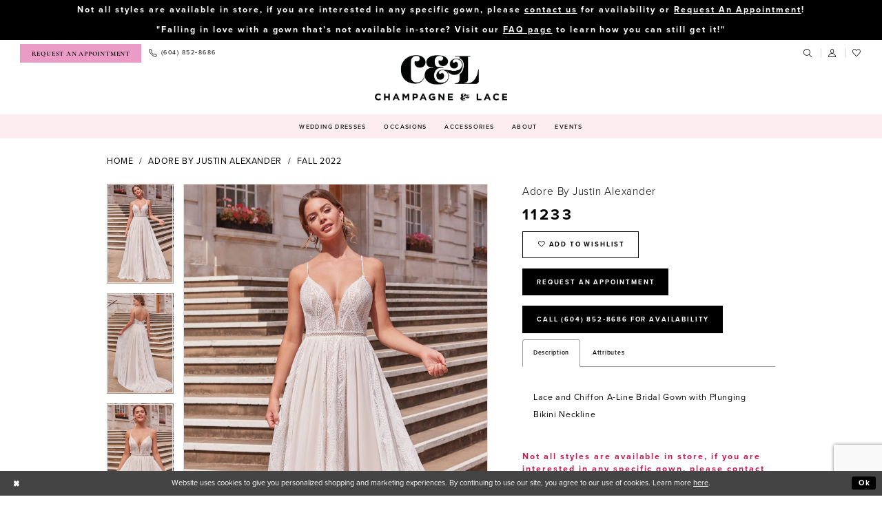

--- FILE ---
content_type: text/html; charset=utf-8
request_url: https://www.champagneandlace.com/adore-by-justin-alexander/fall-2022/11233
body_size: 17538
content:

<!DOCTYPE html>
<html class="" lang="en-GB">
<head>
    
<base href="/">
<meta charset="UTF-8">
<meta name="viewport" content="width=device-width, initial-scale=1, maximum-scale=2, user-scalable=0" />
<meta name="format-detection" content="telephone=yes">

    <link rel="apple-touch-icon" sizes="180x180" href="Themes/ChampagneAndLace/Content/img/favicon/apple-touch-icon.png">
<link rel="icon" type="image/png" sizes="32x32" href="Themes/ChampagneAndLace/Content/img/favicon/favicon-32x32.png">
<link rel="icon" type="image/png" sizes="16x16" href="Themes/ChampagneAndLace/Content/img/favicon/favicon-16x16.png">
<link rel="manifest" href="Themes/ChampagneAndLace/Content/img/favicon/site.webmanifest">
<link rel="mask-icon" href="Themes/ChampagneAndLace/Content/img/favicon/safari-pinned-tab.svg" color="#5bbad5">
<link rel="shortcut icon" href="Themes/ChampagneAndLace/Content/img/favicon/favicon.ico">
<meta name="msapplication-TileColor" content="#ffffff">
<meta name="msapplication-config" content="Themes/ChampagneAndLace/Content/img/favicon/browserconfig.xml">
<meta name="theme-color" content="#ffffff">
    <link rel="preconnect" href="https://use.typekit.net" crossorigin="anonymous">
<link rel="preconnect" href="https://p.typekit.net" crossorigin="anonymous">
<link rel="preload" href="https://use.typekit.net/gxl6wzn.css" as="style">
<link rel="stylesheet" href="https://use.typekit.net/gxl6wzn.css"/>
<link href="https://fonts.googleapis.com/css2?family=Cormorant+Infant:wght@400;700&display=swap" rel="stylesheet">

    
<title>Adore by Justin Alexander - 11233 | Champagne &amp; Lace</title>

    <meta property="og:title" content="Adore by Justin Alexander - 11233 | Champagne &amp; Lace" />
    <meta property="og:type" content="website" />
    <meta property="og:url" content="https://www.champagneandlace.com/adore-by-justin-alexander/fall-2022/11233"/>
        <meta name="description" content="At Champagne &amp; Lace, we have been proudly serving BC and Northwest Washington since January 1986, earning a reputation for superior selection and service. As a bridal centre, we offer everything you need for your special occasions&#x2013;from tiara to glass slipper! Our experienced team would like to help make your day magical. Style 11233" />
        <meta property="og:description" content="At Champagne &amp; Lace, we have been proudly serving BC and Northwest Washington since January 1986, earning a reputation for superior selection and service. As a bridal centre, we offer everything you need for your special occasions&#x2013;from tiara to glass slipper! Our experienced team would like to help make your day magical. Style 11233" />
        <meta property="og:image" content="https://dy9ihb9itgy3g.cloudfront.net/products/7610/11233/11233__d_f.670.webp" />
        <meta name="twitter:image" content="https://dy9ihb9itgy3g.cloudfront.net/products/7610/11233/11233__d_f.670.webp">
        <meta name="keywords" content="Bridal Gowns, Prom Gowns, Bridesmaids Gowns, Evening Gowns, Special Occasions, Abbotsford boutique, Canada Bridal Shops, Washington bridal shops" />
        <meta name="google-site-verification" content="MOTV0OcbniMJIZfxBB5ehjIqC-jhWdTGhEqsVHWkkzI" />
        <link rel="canonical" href="https://www.champagneandlace.com/adore-by-justin-alexander/fall-2022/11233" />

    

    <link rel="preload" href="/Content/fonts/syvoicomoon/Syvo-Icomoon.woff?y5043x" as="font" type="font/woff" crossorigin>

    <link rel="stylesheet" type="text/css" href="https://www.champagneandlace.com/content/theme.min.css?v=20251230114548"/>
    

    



    





<meta name="google-site-verification" content="d_M026SSpP_0rBYmp29EHov0GyD6w78f6Ffs4WlIeCU" />
<!-- Google tag (gtag.js) -->
<script async src="https://www.googletagmanager.com/gtag/js?id=AW-10866433333"></script>
<script>
  window.dataLayer = window.dataLayer || [];
  function gtag(){dataLayer.push(arguments);}
  gtag('js', new Date());

  gtag('config', 'AW-10866433333');
</script>
<!-- Event snippet for Website Visitor conversion action for SYVO Ad campaign -->
<script>
  gtag('event', 'conversion', {'send_to': 'AW-10866433333/sB0SCKCKhvkYELW6wr0o'});
</script>


</head>
<body class="page-pdp page-common page-white  special-currency-mode">
    <!--[if lt IE 11]>
      <p class="browsehappy">You are using an <strong>outdated</strong> browser. Please <a href="http://browsehappy.com/">upgrade your browser</a> to improve your experience.</p>
    <![endif]-->
    <div class="hidden-vars" data-vars>
    <div class="breakpoint-xl" data-var-name="breakpoint" data-var-type="xl" data-var-value="width"></div>
    <div class="breakpoint-lg" data-var-name="breakpoint" data-var-type="lg" data-var-value="width"></div>
    <div class="breakpoint-md" data-var-name="breakpoint" data-var-type="md" data-var-value="width"></div>
    <div class="breakpoint-sm" data-var-name="breakpoint" data-var-type="sm" data-var-value="width"></div>
    <div class="color-primary" data-var-name="color" data-var-type="primary" data-var-value="color"></div>
    <div class="color-secondary" data-var-name="color" data-var-type="secondary" data-var-value="color"></div>
</div>
    <!-- Loader -->
    <div id="spinner" class="loader">
        <div class="round">
            <div class="section"></div>
        </div>
    </div>
    <div class="app-container app-container-fix">
        
<div class="primary-block iblock-fix" data-property="fixed-header">
    


    <div class="preheader-promo" id="preheader-promo-common" data-property="preheader-promo">
        <div class="container-fluid">
            <div class="row">
                <div class="common-top-promo">
                    
    <div class="common-message" role="status" 
         data-popup="commonTopPromo" 
         data-popup-expires="1"
         style="display:none;">
        <div class="common-message--blocks iblock-fix">

                <div class="common-message--block common-message--block-text-list">
                    <div class="common-message--text-list">
                        <div class="list">
                                <div class="list-item common-message--text-list-description-item">
                                    <div class="common-message--text common-message--text-list-description">
                                        <h4><strong>Not all styles are available&nbsp;in store, if you are interested in any specific gown, please&nbsp;<a href="https://www.champagneandlace.com/contact-us" target="_self">contact us</a>&nbsp;for availability or&nbsp;<a href="https://www.champagneandlace.com/appointments" target="_self">Request An Appointment</a>!</strong></h4>
<p>&nbsp;</p>
<h4><strong>"Falling in love with a gown that&rsquo;s not available in-store? Visit our <a href="/faq" target="_self">FAQ page</a> to learn how you can still get it!"</strong></h4>
                                    </div>
                                </div>

                        </div>
                    </div>
                </div>


        </div>
    </div>

                </div>
            </div>
        </div>
    </div>


        <div class="preheader preheader-appointment hidden-mobile-sticky hidden-gt-sm" id="preheader-appointment">
            <div class="container-fluid">
                <div class="row">
                    <div class="appointment-link">
                        <a href="appointments"
   aria-label="Book Appointment">
    <i class="icomoon icomoon-calendar hidden visible-mobile-sticky"
       aria-hidden="true"></i>
    <span class="hidden-mobile-sticky">Request an Appointment</span>
</a>
                    </div>
                </div>
            </div>
        </div> 
    
    <div class="preheader preheader-main" id="preheader">
        <div class="container-fluid">
            <div class="row">
                <div class="preheader-blocks">
                    <div class="preheader-block preheader-left preheader-style">
                        <ul role="menu" aria-label="Preheader Menu. Buttons: hamburger, appointment, phone">
                            <li class="hidden-gt-sm" role="menuitem">
                                <span role="button"
      class="navbar-toggle collapsed"
      data-toggle="collapse"
      data-target="#main-navbar"
      aria-expanded="false"
      aria-controls="navbar"
      aria-label="Show Navbar">
    <i class="icomoon icomoon-hamburger"
       aria-hidden="true"></i>
</span>
                            </li>
                                <li role="menuitem"
                                    class="hidden-xs hidden-sm appointment-btn">
                                    <a href="appointments"
   aria-label="Book Appointment">
    <i class="icomoon icomoon-calendar hidden visible-mobile-sticky"
       aria-hidden="true"></i>
    <span class="hidden-mobile-sticky">Request an Appointment</span>
</a>
                                </li>
                                <li role="menuitem"
                                    class="hidden-mobile-sticky">
                                    <a href="tel:6048528686"
   rel="nofollow"
   aria-label="Phone us">
    <i class="icomoon icomoon-phone"
       aria-hidden="true"></i>
    <span class="hidden-xs hidden-sm">(604)&nbsp;852&#8209;8686 </span>
</a>
                                </li>
                        </ul>
                    </div>
                    <a
                       href="/"
                       class="brand-logo hidden-mobile-sticky hidden-desktop-sticky"
                       aria-label="Champagne &amp; Lace">
                        <img src="logos/main-logo?v=9a3df8fc-816a-2e13-c799-90fbc95e0060"
                             alt="Champagne &amp; Lace" />
                    </a>
                    <a
                       href="/"
                       class="brand-logo hidden visible-mobile-sticky visible-desktop-sticky"
                       aria-label="Champagne &amp; Lace">
                        <img src="logos/additional-logo-sticky-logo?v=dec707ba-b9b4-939d-b701-35cf705dd2cf"
                             alt="Champagne &amp; Lace" />
                    </a>
                    <div class="preheader-block preheader-right preheader-style">
                        <ul role="menu"
                            aria-label="Preheader Menu. Buttons: appointment, phone, search, account, wishlist"
                            class="has-separators">
                                <li role="menuitem" class="hidden visible-mobile-sticky">
                                    <a href="tel:6048528686"
   rel="nofollow"
   aria-label="Phone us">
    <i class="icomoon icomoon-phone"
       aria-hidden="true"></i>
    <span class="hidden-xs hidden-sm">(604)&nbsp;852&#8209;8686 </span>
</a>
                                </li>
                                <li role="menuitem" class="hidden visible-mobile-sticky">
                                    <a href="appointments"
   aria-label="Book Appointment">
    <i class="icomoon icomoon-calendar hidden visible-mobile-sticky"
       aria-hidden="true"></i>
    <span class="hidden-mobile-sticky">Request an Appointment</span>
</a>
                                </li>
                            <li role="menuitem">
                                <a class="show-search"
   href="search"
   aria-haspopup="true"
   aria-expanded="false"
   aria-label="Show search">
    <i class="icomoon icomoon-search"
       aria-hidden="true"></i>
</a>
                            </li>
                            <li role="menuitem" class="hidden-xs hidden-sm">
                                <a role="button"
   href="/account/information"
   class="dropdown-toggle"
   data-toggle="dropdown"
   aria-haspopup="true"
   aria-expanded="false"
   aria-label="Account dropdown">
    <i class="icomoon icomoon-user"
       aria-hidden="true"></i>
</a>
<div class="dropdown-menu clickable cart-popup"
     role="dialog"
     aria-label="Account Dialog">
    <span class="fl-right close-dropdown"
          data-trigger="cart"
          role="button"
          aria-label="Toggle Account Dialog"
          aria-haspopup="true"
          aria-expanded="false">
    </span>
    <div class="account-dropdown">
        <ul>
                <li>
                    <a href="/login">Sign In</a>
                </li>
                <li>
                    <a href="/register">Sign Up</a>
                </li>
                <li>
                    <a href="/wishlist">Wishlist</a>
                </li>
        </ul>
    </div>
</div>
                            </li>
                            <li role="menuitem">
                                <a href="/wishlist"
   aria-label="Wishlist">
    <i class="icomoon icomoon-heart" aria-hidden="true"></i>
</a>
                            </li>
                        </ul>
                    </div>

                    <div class="search-holder">
                        
<div name="search-form"
     role="search"
     aria-label="Search form"
     class="search-form iblock-fix collapsed">
    <div class="search-group ui-widget">
        <div class="search-btn search-btn-left">
            <button type="submit"
                    data-trigger="search"
                    aria-label="Submit Search">
                <i class="icomoon icomoon-search"
                   aria-hidden="true"></i>
            </button>
        </div>
        <div class="search-btn search-btn-right">
            <button type="button"
                    class="close-search-form"
                    aria-label="Close Search">
                <i class="icon-syvo icon-close-x"
                   aria-hidden="true"></i>
            </button>
        </div>
        <input type="search"
               name="query"
               class="ui-autocomplete-input"
               placeholder="Search..."
               aria-label="Enter Search Text"
               data-property="search"
               autocomplete="off">
    </div>
</div>
                    </div>
                </div>
            </div>
        </div>
    </div>
    <header class="header iblock-fix" id="header">
        <div class="container">
            <div class="row">
                <div class="header-blocks clearfix">
                    

<div id="main-navbar" class="navbar-collapse main-navbar main-navbar-extended collapse">
    <div class="main-navbar-extended-contents">
        
<div class="main-navbar-extended-header hidden-gt-sm">
    <div class="main-navbar-extended-header-search">
        
<div name="search-form"
     role="search"
     aria-label="Search form"
     class="search-form iblock-fix collapsed">
    <div class="search-group ui-widget">
        <div class="search-btn search-btn-left">
            <button type="submit"
                    data-trigger="search"
                    aria-label="Submit Search">
                <i class="icomoon icomoon-search"
                   aria-hidden="true"></i>
            </button>
        </div>
        <div class="search-btn search-btn-right">
            <button type="button"
                    class="close-search-form"
                    aria-label="Close Search">
                <i class="icon-syvo icon-close-x"
                   aria-hidden="true"></i>
            </button>
        </div>
        <input type="search"
               name="query"
               class="ui-autocomplete-input"
               placeholder="Search..."
               aria-label="Enter Search Text"
               value=""
               data-property="search"
               autocomplete="off">
    </div>
</div>
    </div>
</div>
        
<div class="main-navbar-extended-body">
    




<nav class="common-navbar" role="navigation" id="common-navbar" aria-label="Main Navigation">
    <span
          class="close-navbar close-btn "
          data-toggle="collapse"
          data-target="#main-navbar"
          role="button"
          tabindex="0"
          aria-controls="main-navbar"
          aria-haspopup="true"
          aria-expanded="false"
          aria-label="Close Navbar">
    </span>

            <ul role="menubar" aria-label="Main Navigation Menu">
                    <li role="none" data-menu-item>
                            <input type="checkbox" autocomplete="off" 
                                   data-trigger="menu-opener"
                                   tabindex="-1"
                                   aria-label="Toggle Wedding Dresses Sub Menu"/>
                        <span class="navbar-item" role="menuitem" tabindex="0" aria-haspopup="true" aria-expanded="false">
                            <span>Wedding Dresses</span>
                            <i class="sign" aria-hidden="true"></i>
                        </span>
                            <ul role="menu"
                                aria-label="Wedding Dresses Sub Menu"
                                class="common-sub-menu">
                                
        <li role="none"
            data-menu-item="empty">
                <input type="checkbox"
                       autocomplete="off"
                       data-trigger="menu-opener"
                       tabindex="-1"
                       aria-label="Toggle Sub Menu"/>
                <ul role="menu"
                    aria-label=" Sub Menu">
                    
        <li role="none"
            data-menu-item="">
                <a class="navbar-item" role="menuitem" tabindex="0" aria-haspopup="false" aria-expanded="false" href="/collections/bridal" rel="" target="">
                    <span>Bridal Dresses</span>
                    <i class="sign" aria-hidden="true"></i>
                </a>
        </li>        
        <li role="none"
            data-menu-item="">
                <a class="navbar-item" role="menuitem" tabindex="-1" aria-haspopup="false" aria-expanded="false" href="/collections/plus" rel="" target="">
                    <span>Curvy Dresses</span>
                    <i class="sign" aria-hidden="true"></i>
                </a>
        </li>        

                </ul>
        </li>        

                            </ul>                                
                    </li>
                    <li role="none" data-menu-item>
                            <input type="checkbox" autocomplete="off" 
                                   data-trigger="menu-opener"
                                   tabindex="-1"
                                   aria-label="Toggle Occasions Sub Menu"/>
                        <span class="navbar-item" role="menuitem" tabindex="-1" aria-haspopup="true" aria-expanded="false">
                            <span>Occasions</span>
                            <i class="sign" aria-hidden="true"></i>
                        </span>
                            <ul role="menu"
                                aria-label="Occasions Sub Menu"
                                class="common-sub-menu">
                                
        <li role="none"
            data-menu-item="empty">
                <input type="checkbox"
                       autocomplete="off"
                       data-trigger="menu-opener"
                       tabindex="-1"
                       aria-label="Toggle Sub Menu"/>
                <ul role="menu"
                    aria-label=" Sub Menu">
                    
        <li role="none"
            data-menu-item="">
                <a class="navbar-item" role="menuitem" tabindex="0" aria-haspopup="false" aria-expanded="false" href="/collections/prom" rel="" target="">
                    <span>Prom</span>
                    <i class="sign" aria-hidden="true"></i>
                </a>
        </li>        
        <li role="none"
            data-menu-item="">
                <a class="navbar-item" role="menuitem" tabindex="-1" aria-haspopup="false" aria-expanded="false" href="/collections/motherofthebride" rel="" target="">
                    <span>Mothers</span>
                    <i class="sign" aria-hidden="true"></i>
                </a>
        </li>        
        <li role="none"
            data-menu-item="">
                <a class="navbar-item" role="menuitem" tabindex="-1" aria-haspopup="false" aria-expanded="false" href="/collections/evening" rel="" target="">
                    <span>Gala/Evening</span>
                    <i class="sign" aria-hidden="true"></i>
                </a>
        </li>        

                </ul>
        </li>        

                            </ul>                                
                    </li>
                    <li role="none" data-menu-item>
                        <a class="navbar-item" role="menuitem" tabindex="-1" aria-haspopup="false" aria-expanded="false" href="accessories" rel="" target="">
                            <span>Accessories</span>
                            <i class="sign" aria-hidden="true"></i>
                        </a>
                    </li>
                    <li role="none" data-menu-item>
                            <input type="checkbox" autocomplete="off" 
                                   data-trigger="menu-opener"
                                   tabindex="-1"
                                   aria-label="Toggle About Sub Menu"/>
                        <span class="navbar-item" role="menuitem" tabindex="-1" aria-haspopup="true" aria-expanded="false">
                            <span>About</span>
                            <i class="sign" aria-hidden="true"></i>
                        </span>
                            <ul role="menu"
                                aria-label="About Sub Menu"
                                class="common-sub-menu">
                                
        <li role="none"
            data-menu-item="empty">
                <input type="checkbox"
                       autocomplete="off"
                       data-trigger="menu-opener"
                       tabindex="-1"
                       aria-label="Toggle Sub Menu"/>
                <ul role="menu"
                    aria-label=" Sub Menu">
                    
        <li role="none"
            data-menu-item="">
                <a class="navbar-item" role="menuitem" tabindex="0" aria-haspopup="false" aria-expanded="false" href="about-us" rel="" target="">
                    <span>About</span>
                    <i class="sign" aria-hidden="true"></i>
                </a>
        </li>        
        <li role="none"
            data-menu-item="">
                <a class="navbar-item" role="menuitem" tabindex="-1" aria-haspopup="false" aria-expanded="false" href="faq" rel="" target="">
                    <span>FAQ</span>
                    <i class="sign" aria-hidden="true"></i>
                </a>
        </li>        
        <li role="none"
            data-menu-item="">
                <a class="navbar-item" role="menuitem" tabindex="-1" aria-haspopup="false" aria-expanded="false" href="careers" rel="" target="">
                    <span>Careers</span>
                    <i class="sign" aria-hidden="true"></i>
                </a>
        </li>        
        <li role="none"
            data-menu-item="">
                <a class="navbar-item" role="menuitem" tabindex="-1" aria-haspopup="false" aria-expanded="false" href="testimonials" rel="" target="">
                    <span>Testimonials</span>
                    <i class="sign" aria-hidden="true"></i>
                </a>
        </li>        
        <li role="none"
            data-menu-item="">
                <a class="navbar-item" role="menuitem" tabindex="-1" aria-haspopup="false" aria-expanded="false" href="/blog" rel="" target="">
                    <span>Blog</span>
                    <i class="sign" aria-hidden="true"></i>
                </a>
        </li>        

                </ul>
        </li>        

                            </ul>                                
                    </li>
                    <li role="none" data-menu-item>
                        <a class="navbar-item" role="menuitem" tabindex="-1" aria-haspopup="false" aria-expanded="false" href="/events" rel="" target="">
                            <span>Events</span>
                            <i class="sign" aria-hidden="true"></i>
                        </a>
                    </li>
            </ul>
</nav>



</div>
        
<div class="main-navbar-extended-footer hidden-gt-sm">
    <div class="main-navbar-extended-footer-icons">
        <ul>
                    <li>
                        <a href="/wishlist">
                            <i class="icon-syvo icon-heart-o" aria-hidden="true"></i>
                            <span>Wishlist</span>
                        </a>
                    </li>
                <li>
                    <a href="/login">
                        <i class="icon-syvo icon-user-o" aria-hidden="true"></i>
                        <span>Sign In</span>
                    </a>
                </li>
                <li>
                    <a href="/register">
                        <i class="icon-syvo icon-user-o" aria-hidden="true"><span>+</span></i>
                        <span>Sign Up</span>
                    </a>
                </li>
        </ul>
    </div>
</div>
    </div>
    
<div class="main-navbar-extended-overlay" data-toggle="collapse" data-target="#main-navbar" aria-haspopup="false" aria-expanded="false" aria-hidden="true"></div>
</div>
                </div>
            </div>
        </div>
    </header>
</div>



        <div class="main-content" id="main">
            



<div class="details-cmp common-cmp bootstrap-iso iblock-fix">

    

<section class="section-breadcrumbs">
    <div class="container">
        <div class="row">
            <div class="common-breadcrumbs">
                <ul>
                        <li>
                                <a class=""
                                   href="/">Home</a>

                        </li>
                        <li>
                                <a class=""
                                   href="/adore-by-justin-alexander">Adore by Justin Alexander</a>

                        </li>
                        <li>
                                <a class=""
                                   href="/adore-by-justin-alexander/fall-2022">Fall 2022</a>

                        </li>
                </ul>
            </div>
        </div>

    </div>
</section>

    <section class="section-product" data-product-id="9002">
        <div class="container">
            <div class="row">
                <div class="product-bio">
                    <div class="product-detailed clearfix iblock-fix">
                        <div class="product-info product-visual">

                            




<div class="product-media">
    

    <div class="product-views clearfix" data-property="parent">
        <span role="heading" aria-level="2" class="sr-only">Products Views Carousel</span>
        <a href="#products-views-skip" title="Skip to end" class="sr-only sr-only-focusable" 
           data-trigger="scroll-to" data-target="#products-views-skip">Skip to end</a>
        

<div class="product-view previews">
        <div class="list" data-list="previews" aria-label="Adore by Justin Alexander 11233 thumbnail list">

                    <div class="list-item">
                        <div class="preview has-background"
                             style="background-image: url('https://dy9ihb9itgy3g.cloudfront.net/products/7610/11233/11233__d_f.340.webp')"
                             data-trigger="color-filter-all"
                             data-value-id="">
                            <img src="https://dy9ihb9itgy3g.cloudfront.net/products/7610/11233/11233__d_f.340.webp" alt="Adore by Justin Alexander 11233 #0 default frontface vertical thumbnail"/>
                        </div>
                    </div>
                    <div class="list-item">
                        <div class="preview has-background"
                             style="background-image: url('https://dy9ihb9itgy3g.cloudfront.net/products/7610/11233/11233__b.340.webp')"
                             data-trigger="color-filter-all"
                             data-value-id="">
                            <img src="https://dy9ihb9itgy3g.cloudfront.net/products/7610/11233/11233__b.340.webp" alt="Adore by Justin Alexander 11233 #1 default backface vertical thumbnail"/>
                        </div>
                    </div>
                    <div class="list-item">
                        <div class="preview has-background"
                             style="background-image: url('https://dy9ihb9itgy3g.cloudfront.net/products/7610/11233/11233__f_c.340.webp')"
                             data-trigger="color-filter-all"
                             data-value-id="">
                            <img src="https://dy9ihb9itgy3g.cloudfront.net/products/7610/11233/11233__f_c.340.webp" alt="Adore by Justin Alexander 11233 #2 frontface vertical cropped thumbnail"/>
                        </div>
                    </div>
                    <div class="list-item">
                        <div class="preview has-background"
                             style="background-image: url('https://dy9ihb9itgy3g.cloudfront.net/products/7610/11233/11233__b_c.340.webp')"
                             data-trigger="color-filter-all"
                             data-value-id="">
                            <img src="https://dy9ihb9itgy3g.cloudfront.net/products/7610/11233/11233__b_c.340.webp" alt="Adore by Justin Alexander 11233 #3 backface vertical cropped thumbnail"/>
                        </div>
                    </div>
        </div>
</div>
        

<div class="product-view overviews common-videolist">

        <div class="list" data-list="overviews" data-slick>
                    <div class="list-item slick-current">
                        <div class="overview"
                             data-lazy-background
                             data-value-id=""
                             data-related-image="false">
                            <a href="https://dy9ihb9itgy3g.cloudfront.net/products/7610/11233/11233__d_f.2000.webp"
                               class="MagicZoom overview-media" data-options="lazyZoom: true; textClickZoomHint: Click to zoom"
                               aria-label="Full size Adore by Justin Alexander 11233 #0 default frontface vertical picture">
                                <img data-lazy="https://dy9ihb9itgy3g.cloudfront.net/products/7610/11233/11233__d_f.740.webp" 
                                     alt="Adore by Justin Alexander 11233 #0 default frontface vertical picture"/>
                            </a>
                        </div>
                    </div>
                    <div class="list-item ">
                        <div class="overview"
                             data-lazy-background
                             data-value-id=""
                             data-related-image="false">
                            <a href="https://dy9ihb9itgy3g.cloudfront.net/products/7610/11233/11233__b.2000.webp"
                               class="MagicZoom overview-media" data-options="lazyZoom: true; textClickZoomHint: Click to zoom"
                               aria-label="Full size Adore by Justin Alexander 11233 #1 default backface vertical picture">
                                <img data-lazy="https://dy9ihb9itgy3g.cloudfront.net/products/7610/11233/11233__b.740.webp" 
                                     alt="Adore by Justin Alexander 11233 #1 default backface vertical picture"/>
                            </a>
                        </div>
                    </div>
                    <div class="list-item ">
                        <div class="overview"
                             data-lazy-background
                             data-value-id=""
                             data-related-image="false">
                            <a href="https://dy9ihb9itgy3g.cloudfront.net/products/7610/11233/11233__f_c.2000.webp"
                               class="MagicZoom overview-media" data-options="lazyZoom: true; textClickZoomHint: Click to zoom"
                               aria-label="Full size Adore by Justin Alexander 11233 #2 frontface vertical cropped picture">
                                <img data-lazy="https://dy9ihb9itgy3g.cloudfront.net/products/7610/11233/11233__f_c.740.webp" 
                                     alt="Adore by Justin Alexander 11233 #2 frontface vertical cropped picture"/>
                            </a>
                        </div>
                    </div>
                    <div class="list-item ">
                        <div class="overview"
                             data-lazy-background
                             data-value-id=""
                             data-related-image="false">
                            <a href="https://dy9ihb9itgy3g.cloudfront.net/products/7610/11233/11233__b_c.2000.webp"
                               class="MagicZoom overview-media" data-options="lazyZoom: true; textClickZoomHint: Click to zoom"
                               aria-label="Full size Adore by Justin Alexander 11233 #3 backface vertical cropped picture">
                                <img data-lazy="https://dy9ihb9itgy3g.cloudfront.net/products/7610/11233/11233__b_c.740.webp" 
                                     alt="Adore by Justin Alexander 11233 #3 backface vertical cropped picture"/>
                            </a>
                        </div>
                    </div>
        </div>
    
    <div class="controls">
        <div class="list">
            <div class="list-item">
            </div>
        </div>
    </div>

    

</div>
        <div id="products-views-skip" class="sr-only" tabindex="-1">Products Views Carousel End</div>
    </div>

</div>

<div class="visual-dots dots-placeholder"></div>

<div class="social-networks social-share social-share-single">
    <ul>
        <li>
            <span class="share-title">
                Share:
            </span>
        </li>
                    <li style="display: none;">
                        <a href="https://x.com/Champagne_Lace"
                           data-property="x-share"
                           data-placement="Social group"
                           target="_blank" title="X" aria-label="Share using X">
                            <i class="icon-syvo icon-x-twitter" aria-hidden="true"></i>
                        </a>
                    </li>
                    <li style="display: none;">
                        <a href="https://www.pinterest.com/champagnenlace/"
                           data-property="pinterest-share"
                           data-placement="Social group"
                           target="_blank" title="Pinterest" aria-label="Share using Pinterest">
                            <i class="fa fa-pinterest-p" aria-hidden="true"></i>
                        </a>
                    </li>
        
    </ul>
</div>




                        </div>
                        <div class="product-info product-sheet" data-property="product-details">

                            


<div class="product-heading">
    <div class="option name">
        
    <h1 role="heading" aria-level="1">
        Adore by Justin Alexander
    </h1>

    <h3 role="heading" aria-level="2">
        11233
    </h3>


    </div>
    

</div>




    <div class="product-dynamic">
        
        
    </div>



<div class="product-actions" aria-live="polite" aria-label="Product buttons. Cart and Wishlist buttons state depends on color/size combination chosen">
    <div class="option buttons-block">


    <div class="relative-container">
        <div class="cart-hint" data-property="cart-tooltip">
    <a href="#" class="cart-hint-close" data-trigger="cart-tooltip-close" aria-label="Close ship date tooltip"><span aria-hidden="true">&#10006;</span></a>
    <div class="cart-hint-header">
        <span class="h5" data-change="cart-tooltip-header">Ship date:</span>
    </div>
    <div class="cart-hint-body">
        <p data-change="cart-tooltip-text"></p>
    </div>
    <div class="cart-hint-arrow"></div>
</div>
        <a href="javascript:void(0);" class="btn btn-success-invert btn__add-wishlist" data-property="add-wishlist" data-value="true">
            <i class="fa fa-heart-o btn__add-wishlist__icon" aria-hidden="true"></i>
            <span class="btn__add-wishlist__title">Add to Wishlist</span>
            <i class="fa fa-check btn__add-wishlist__icon--active" aria-hidden="true"></i>
            <span class="btn__add-wishlist__title--active">Added To Wishlist</span>
        </a>
    </div>
    <a href="/appointments" class="btn btn-success" data-property="book-appointment" >
        Request An Appointment
    </a>
    <a href="tel:6048528686" data-property="cart-call" data-value="true"
       class="btn btn-success text-uppercase hide">
        Call (604)&nbsp;852&#8209;8686 for Availability
    </a>
    

    </div>
</div>






    <div class="product-attributes">
        <div class="option description">
            


    <div class="tabs tabs-description">
        <ul class="nav nav-tabs">
                <li class="active">
                    <a data-toggle="tab" href="#description" class="option-title">Description</a>
                </li>
                <li class="">
                    <a data-toggle="tab" href="#attributes" class="option-title">Attributes</a>
                </li>
        </ul>
        <div class="tab-content">
                <div id="description" class="tab-pane fade in active">
                    <div class="product-detailed-description theme-typo" data-property="description">
                        Lace and Chiffon A-Line Bridal Gown with Plunging Bikini Neckline
                    </div>
                    <a href="javascript:void(0);" class="btn btn-link"
                       data-property="more" role="button" aria-label="Toggle expanded description">
                    </a>
                </div>

                <div id="attributes" class="tab-pane fade ">
                    <ul class="attr-ul">
                            <li>
                                <div>Fabric: </div>
                                <div>
                                    Allover Lace, Chiffon, Jersey, Organza, Tulle
                                </div>
                            </li>
                            <li>
                                <div>Length: </div>
                                <div>
                                    Floor
                                </div>
                            </li>
                            <li>
                                <div>Neckline: </div>
                                <div>
                                    Bikini
                                </div>
                            </li>
                            <li>
                                <div>Silhouette: </div>
                                <div>
                                    Aline
                                </div>
                            </li>
                            <li>
                                <div>Train Length: </div>
                                <div>
                                    Sweep
                                </div>
                            </li>
                            <li>
                                <div>Waistline: </div>
                                <div>
                                    Natural
                                </div>
                            </li>
                    </ul>
                </div>

        </div>
    </div>

        </div>
    </div>
    <div>
        <div class="option description">
            
    <div style="position: relative">
        <div class="pdp-disclaimer-description"
             ><h4 style="color: #c21e56;"><strong>Not all styles are available&nbsp;in store, if you are interested in any specific gown, please&nbsp;<a href="https://www.champagneandlace.com/contact-us" target="_self">contact us</a>&nbsp;for availability or&nbsp;<a href="https://www.champagneandlace.com/appointments" target="_self">Request An Appointment</a>!</strong></h4>
<p>&nbsp;</p>
<h4 style="color: #c21e56;"><strong>Falling in love with a gown that&rsquo;s not available in-store? Visit our <a href="faq" target="_self">FAQ page</a> to learn how you can still get it!</strong></h4></div>

    </div>
        <hr />

        </div>
    </div>




                        </div>
                    </div>

                    


                </div>
            </div>
        </div>
    </section>


    


    <section class="section-header">
        <div class="container">
            <div class="row">
                <div class="header">
                    <h2>Related Products</h2>
                </div>
            </div>
        </div>
    </section>
    <section class="section-recommended section-related" aria-label="Related Products">
        <span role="heading" aria-level="2" class="sr-only">Related Products Carousel</span>
        <a href="#related-products-skip" title="Skip to end" class="sr-only sr-only-focusable"
           data-trigger="scroll-to" data-target="#related-products-skip">Skip to end</a>
        <div class="container">
            <div class="row">
                <div class="recommended-products related-products" data-property="related-products">
                        
    <div class="product-list  prices-hidden colors-hidden" aria-label="Product List" data-property="product-list">
        <div class="list" data-list="products">

                    <div class="list-item" data-layout-width>
                        
<div class="product " data-property="parent" data-product-id="9018" aria-label="Riley">

    <div class="product-content product-content-visual clearfix">
       


    <a href="/adore-by-justin-alexander/fall-2022/11248" class="product-images" data-link="product-images" 
       role="presentation" 
       tabindex="-1" 
       aria-label="Visit Adore by Justin Alexander 11248 Page">
        <div class="list" data-list="product-images" role="list">
            <div class="list-item" role="listitem">
                


<div class="product-image product-image-default has-background" data-img="default" style="background-image: url(&#x27;https://dy9ihb9itgy3g.cloudfront.net/products/7610/11248/11248__d_f.740.webp&#x27;)" data-related-image="false"><img alt="Adore by Justin Alexander 11248 Default Thumbnail Image" height="1151" src="https://dy9ihb9itgy3g.cloudfront.net/products/7610/11248/11248__d_f.740.webp" width="740" /></div>


            </div>
        </div>
    </a>

        
        

    </div>
    
    <div class="product-content product-content-brief clearfix">

        
        <div class="product-brief">

            <a href="/adore-by-justin-alexander/fall-2022/11248" data-link="product-title" class="product-brief-content product-brief-content-title">
                <div class="product-title">
    <div class="title title-small" title="Adore by Justin Alexander 11248">
        <h4 role="presentation" aria-level="4">
            <span data-layout-font>Adore by Justin Alexander</span>
        </h4>
        <h5 role="presentation" aria-level="5">
            <span data-layout-font>11248</span>
        </h5>
</div>
</div>
            </a>

            


        </div>
    </div>
</div>
                    </div>
                    <div class="list-item" data-layout-width>
                        
<div class="product " data-property="parent" data-product-id="9017" aria-label="Marchella">

    <div class="product-content product-content-visual clearfix">
       


    <a href="/adore-by-justin-alexander/fall-2022/11247" class="product-images" data-link="product-images" 
       role="presentation" 
       tabindex="-1" 
       aria-label="Visit Adore by Justin Alexander 11247 Page">
        <div class="list" data-list="product-images" role="list">
            <div class="list-item" role="listitem">
                


<div class="product-image product-image-default has-background" data-img="default" style="background-image: url(&#x27;https://dy9ihb9itgy3g.cloudfront.net/products/7610/11247/11247__d_f.740.webp&#x27;)" data-related-image="false"><img alt="Adore by Justin Alexander 11247 Default Thumbnail Image" height="1151" src="https://dy9ihb9itgy3g.cloudfront.net/products/7610/11247/11247__d_f.740.webp" width="740" /></div>


            </div>
        </div>
    </a>

        
        

    </div>
    
    <div class="product-content product-content-brief clearfix">

        
        <div class="product-brief">

            <a href="/adore-by-justin-alexander/fall-2022/11247" data-link="product-title" class="product-brief-content product-brief-content-title">
                <div class="product-title">
    <div class="title title-small" title="Adore by Justin Alexander 11247">
        <h4 role="presentation" aria-level="4">
            <span data-layout-font>Adore by Justin Alexander</span>
        </h4>
        <h5 role="presentation" aria-level="5">
            <span data-layout-font>11247</span>
        </h5>
</div>
</div>
            </a>

            


        </div>
    </div>
</div>
                    </div>
                    <div class="list-item" data-layout-width>
                        
<div class="product " data-property="parent" data-product-id="9010" aria-label="Leandra">

    <div class="product-content product-content-visual clearfix">
       


    <a href="/adore-by-justin-alexander/fall-2022/11240" class="product-images" data-link="product-images" 
       role="presentation" 
       tabindex="-1" 
       aria-label="Visit Adore by Justin Alexander 11240 Page">
        <div class="list" data-list="product-images" role="list">
            <div class="list-item" role="listitem">
                


<div class="product-image product-image-default has-background" data-img="default" style="background-image: url(&#x27;https://dy9ihb9itgy3g.cloudfront.net/products/7610/11240/11240__d_f_1.740.webp&#x27;)" data-related-image="false"><img alt="Adore by Justin Alexander 11240 Default Thumbnail Image" height="1151" src="https://dy9ihb9itgy3g.cloudfront.net/products/7610/11240/11240__d_f_1.740.webp" width="740" /></div>


            </div>
        </div>
    </a>

        
        

    </div>
    
    <div class="product-content product-content-brief clearfix">

        
        <div class="product-brief">

            <a href="/adore-by-justin-alexander/fall-2022/11240" data-link="product-title" class="product-brief-content product-brief-content-title">
                <div class="product-title">
    <div class="title title-small" title="Adore by Justin Alexander 11240">
        <h4 role="presentation" aria-level="4">
            <span data-layout-font>Adore by Justin Alexander</span>
        </h4>
        <h5 role="presentation" aria-level="5">
            <span data-layout-font>11240</span>
        </h5>
</div>
</div>
            </a>

            


        </div>
    </div>
</div>
                    </div>
        </div>
    </div>

                </div>
            </div>
        </div>
        <div id="related-products-skip" class="sr-only" tabindex="-1">Related Products Carousel End</div>
    </section>




    


</div>



        </div>
        

<div class="ending-block iblock-fix">
    <footer class="footer" id="footer">
        <div class="container">
            <div class="row">
                <div class="footer-groups">
                    <div class="list">
                            <div class="list-item">
                                <div class="footer-group">
                                    <div class="footer-style">
                                        <span class="h5">Store Hours
</span>
<p>
Monday / 9:30am-5pm <br /> 
Tuesday / CLOSED <br />
Wednesday / 12-8pm <br />
Thursday / 12-8pm <br />
Friday / 9:30am-5pm <br />
Saturday / 9:30am-5pm <br />
Sunday / 11am-5pm <br />
  <!--<strong>Holiday Hours
  </strong> 
  <br />
  December 22–26th Closed 
  <br />
  December 27th & 28th Open 
  <br />
  9:30 am - 5:00 pm  
  <br />
  December 29-1st Closed 
  <br />
  January 2nd – Open 
  <br />
  12:00 pm - 8:00 pm
  <br><-->
  <!--<i>*CLOSED ON SUNDAYS UNTIL JANUARY AND FEBRUARY</i><br>-->
  <!-- <i>OPEN SUNDAYS for the months of</i><br>
<i>January and February only*</i><br> -->
  <!-- <i>Closed all statutory holidays</i><br>
<!--<i>If the appointments conclude ahead of schedule towards the end of the day, our store may close earlier. Kindly ensure to contact us beforehand to prevent any inconvenience.</i>-->
  <!--<br /><i>Open Monday, September 30th, 9:30-5pm for National Day for Truth and Reconciliation.
</i>-->
  <!--<br /><i>We will be open on Sundays 11-5 in September and October.</i>-->
  <!--<i>Closed on October 9th - 11th</i>-->
</p>

                                    </div>
                                </div>
                            </div>
                            <div class="list-item">
                                <div class="footer-group">
                                    <div class="footer-style">
                                        <span class="h5">Contact us</span>
<p>
  <a href="https://goo.gl/maps/o7oJ26nzryHb99tGA" target="_blank">
    33811 South Fraser Way<br>
Abbotsford, BC V2S 2C4
  </a>
</p>
<ul>
  <li>
    <a href="tel:6048528686" rel="nofollow">
      (604)&nbsp;852&#8209;8686
    </a>
  </li>

  <li>
    <a href="appointments">
      Request an Appointment
    </a>
  </li>
</ul>
                                    </div>
                                </div>
                            </div>
                            <div class="list-item">
                                <div class="footer-group">
                                    <div class="footer-style">
                                        <span  class="h5">Store info</span>
<ul>
  <li>
    <a href="about-us">About</a>
  </li>

  <li>
    <a href="faq">FAQ</a>
  </li>

  <li>
    <a href="real-brides">Our Brides</a>
  </li>
  <li>
    <a href="events">Events</a>
  </li>

  <li>
    <a href="login">Sign in</a>
  </li>
  <li>
    <a href="wishlist">Wishlist</a>
  </li>
  <li>
    <a href="careers">Careers</a>
  </li>
</ul>
                                    </div>
                                </div>
                            </div>
                        <div class="list-item">
                            <div class="footer-group">
                                <div class="footer-style">
                                    <span class="h5">Lets Be In Touch</span>
                                    <div class="subscribe-block">
                                        <span class="h6">Enter your email to stay updated with news and promos from C&L!</span>
                                        
<div class="subscribe iblock-fix">
    <form data-form="subscribe" novalidate="novalidate"
          aria-label="Subscribe form"
          >
        <div class="block-row">
            <input type="email"
                   name="email"
                   placeholder="Enter email"
                   autocomplete="off"
                   data-input="subscribe"
                   data-rule-email="true"
                   aria-label="Enter email">
            <button type="submit"
                    data-trigger="subscribe"
                    aria-label="Submit Subscribe">
                <i class="icomoon icomoon-paper-plane"
                   aria-hidden="true"></i>
            </button>
            <label class="success"
                   data-msg="subscribe">
                Thank you for signing up!
            </label>
        </div>
    </form>
</div>


                                    </div>
                                    <div class="social-block">
                                        <span class="h6">Let's be Social!</span>
                                            <div class="social-networks social-links">
        <ul aria-label="Follow us">
                    <li>
                        <a href="https://x.com/Champagne_Lace"
                           target="_blank" title="X"
                           tabindex="0" aria-label="Visit our X">
                            <i class="icon-syvo icon-x-twitter" aria-hidden="true"></i>
                        </a>
                    </li>
                    <li>
                        <a href="https://www.facebook.com/Champagne.Lace"
                           target="_blank" title="Facebook"
                           tabindex="-1" aria-label="Visit our Facebook">
                            <i class="fa fa-facebook" aria-hidden="true"></i>
                        </a>
                    </li>
                    <li>
                        <a href="https://www.pinterest.com/champagnenlace/"
                           target="_blank" title="Pinterest"
                           tabindex="-1" aria-label="Visit our Pinterest">
                            <i class="fa fa-pinterest-p" aria-hidden="true"></i>
                        </a>
                    </li>
                    <li>
                        <a href="https://instagram.com/champagneandlace"
                           target="_blank" title="Instagram"
                           tabindex="-1" aria-label="Visit our Instagram">
                            <i class="fa fa-instagram" aria-hidden="true"></i>
                        </a>
                    </li>
        </ul>
    </div>

                                    </div>
                                </div>
                            </div>
                        </div>
                    </div>
                </div>
            </div>
        </div>
    </footer>
    <div class="postfooter" id="postfooter">
        <div class="container">
            <div class="row">
                <div class="postfooter-groups">
                    <div class="postfooter-group">
                        <div class="footer-style">
                            <ul>
                                <li>
  <a href="terms">terms & conditions</a>
</li>
<li>
  <a href="accessibility">Accessibility</a>
</li>
<li>
  <a href="privacy">Privacy</a>
</li>
                                <li>
                                    <span>&copy;2026 Champagne &amp; Lace</span>
                                </li>
                            </ul>
                        </div>
                    </div>
                </div>
            </div>
        </div>
    </div>
</div>
    </div>
    







    <style>
            
    </style>
    <div id="privacyPolicyAcceptance" class="sticky-horizontal-bar" role="alert">
        <div class="content">


                <div class="popup-block popup-body">
                    <p>Website uses cookies to give you personalized shopping and marketing experiences. By continuing to use our site, you agree to our use of cookies. Learn more <a href='privacy'>here</a>.</p>
                </div>
            

                <div class="popup-block popup-controls popup-controls--left">
                    
    <div class="list">
            <div class="list-item">
                <button class="btn btn-success-invert close" aria-label="Close Dialog"></button>
            </div>
    </div>

                </div>

                <div class="popup-block popup-controls popup-controls--right">
                    
    <div class="list">
            <div class="list-item">
                <button class="btn btn-success ok" aria-label="Submit Dialog">Ok</button>
            </div>
    </div>

                </div>
        </div>
    </div>






    





<div class="modal common-modal auth-modal" id="loginModal" role="dialog" aria-label="Sign In Form dialog">
    <div class="modal-dialog">
        <div class="modal-content auth-form">
            <div class="modal-header">
                <h2>Sign In</h2>
            </div>
            <div class="modal-body">
                <div class="clearfix" id="sign-in-popup">
<form action="/login?ReturnUrl=%2Fadore-by-justin-alexander%2Ffall-2022%2F11233" aria-label="Sign In Form" id="sign-in-form-popup" method="post" name="sign-in" role="form">                        <div class="error-summary">
                            
                        </div>
                        <div class="form-group">
                            <label for="loginEmail" role="presentation">Email</label>
                            <input aria-label="Type email" autocomplete="off" class="form-control" data-val="true" data-val-email="Provide correct email address" data-val-required="This field is required" id="loginEmail" name="Email" placeholder="Type email" type="text" value="" />
                            <span class="field-validation-valid" data-valmsg-for="Email" data-valmsg-replace="true"></span>
                        </div>
                        <div class="form-group">
                            <label for="passwordEmail" role="presentation">Password</label>
                            <input aria-label="Type password" class="form-control" data-val="true" data-val-required="This field is required" id="passwordEmail" name="Password" placeholder="Type password" type="password" />
                            <span class="field-validation-valid" data-valmsg-for="Password" data-valmsg-replace="true"></span>
                        </div>
                        <div class="form-group form-submit">
                            <button type="submit"
                                    class="btn btn-success btn-block" aria-label="Submit Sign In Form">
                                Login
                            </button>
                                <a class="btn btn-default btn-block"
                                   href="#loginModal"
                                   rel="modal:close"
                                   role="button">
                                    Continue without an account
                                </a>   
                        </div>
<input name="__RequestVerificationToken" type="hidden" value="CfDJ8P9pRhjPcSNHiPfAMa_cGR7o7FLa5lhL1pw1sZEYrh1-blI4DOXq8tf5B3PBm5WuUFqpQAUjnjI-novqXZOAaLvxJ11s9TATfewcnp0my0lgoVl7INEG2McA3qV-5jQv1OQ-lbQRdzbMNpXnBIHiR1I" /></form>                    <div class="auth-addon">
                        <p>
                            <a href="/forgotpassword">Forgot password?</a>
                        </p>
                        <p>
                            <span>Need an account? </span>
                            <a href="/register">Sign up for Free</a>
                        </p>
                        



                    </div>
                </div>
            </div>
        </div>
    </div>
</div>


<script src="https://www.champagneandlace.com/scripts/theme.min.js?v=20251230114554"></script>
    


<script>
    if (typeof $.cookie === "function") {$.cookie.defaults = {secure:true,path: '/'};}

    var common_settings = {
        currencies: [{"currency":1,"format":"$0.00 CAD"},{"currency":0,"format":"$0.00"},{"currency":5,"format":"0.00"}],
        checkoutCurrencyIndex: 1,
        isMobile: false,
        isAuthenticated: false
    };

    $.validator.messages = $.extend($.validator.messages,
            {
                email: 'Please enter a valid email address'
            }
    );
</script>

<script>
        jQuery(function ($) {
            window.Syvo.Search.load();
            window.Syvo.Popups.load();
            window.Syvo.Subscribe.load({ url: '/subscribe' });
        });
</script>



<script>
    jQuery(function ($) {
        var modalOptions = {
            referrerUrl: "https://www.champagneandlace.com/adore-by-justin-alexander/fall-2022/11233"
        };


        window.Syvo.Popup_Modal.load({
            urls: {
                post: "/website/submitmodal",
                get: "/website/getmodal"
            },
            modal: modalOptions
        });
    });
</script>





    <script>
        jQuery(function($) {
          window.Syvo.Cart_Popup.load({
            actions: {
              getCartPopup: "/cart/getcartpopupcontent"
            }
          });
        });
    </script>









    <script>
            jQuery(function ($) {
                $("#privacyPolicyAcceptance button").click(function () {
                    $.cookie("privacyPolicyAccepted", true, { expires: 365, path: "/"});
                    $("#privacyPolicyAcceptance").fadeOut();
                });
            });
    </script>

    <script src="https://www.google.com/recaptcha/api.js?render=6Lcj_zIaAAAAAEPaGR6WdvVAhU7h1T3sbNdPWs4X"></script>
    <script>
        var recaptchaV3Key= "6Lcj_zIaAAAAAEPaGR6WdvVAhU7h1T3sbNdPWs4X";
        jQuery(function($) {
          $(window).on("load", function() {
            if (typeof grecaptcha !== "undefined" && window.recaptchaV3Key) {
              Common.initReCaptchaAccessibilityFixes();
            }
          });
        });
    </script>


    



<script>
        jQuery(function($) {          
            window.Syvo.Product_Views.load({
               viewControls: {
                  chooseInitialViewControl: false,
                  useScrollToColorImage : false
                }
            });
        });
</script>


<script>
    jQuery(function($) {
            window.Syvo.Forms_v2.load();
            var description = $("[data-property='description']").html();
            description = description ? description.trim() : "";

            window.Syvo.Product_Details.load({
                urls: {
                    addProductStockToCart: "/cart/addproductstocktocart",
                    addCompoundProductToCart: "/cart/addcompoundproducttocart",
                    addToWishList:"/wishlist/add"
                },
                productId: 9002,
                collectionId: 338,
                productStockModel: [],
                prices: [],
                style: 'Adore by Justin Alexander 11233',
                ecommerceEnable: false,
                purchasable: false,
                disableColorClass: "hidden",
                unavailableColorClass: "disabled",
                enableAllColors: false,
                unavailableColorAttr: "disabled",
                disableSizeClass: "hidden",
                unavailableSizeClass: "disabled",
                unavailableSizeAttr: "disabled",
                activeControlClass: "active",
                disableCartClass: "disabled",
                more: {
                    description: description,
                    lettersAllowed: 200,
                    overlayColor: "#fff"
                },
                hideSizesIfUnavailable: false,
                isCompoundProduct: false,
                customAvailabilityMessagesEnabled: false,
                generalProductAvailabilityText: '',
                updateColorTextEnabled: false,
                updateSizeTextEnabled: false,
                updateAvailabilityEnabled: false,
                multiStoring: false,
                priceRangeEnabled: false,
                availabilities: {
                    available: "Available",
                    notAvailable: "Not Available",
                    inStore: "in store",
                    online: "online",
                    separator: " and ",
                    onlineOnly: "online only",
                    fullOnline: "", //Live inventory unavailable. Estimated ship dates may vary
                    date: "Available date: {0}"
                },
                localizedMessages: {
                    separator: " and ",
                    color: "color",
                    size: "size",
                    more: "More",
                    less: "Less"
                },
                // AvailabilityMode controls the way how stock availability is indicated.
                availabilityMode: null,
                cartTooltip: {
                    availabilityHeaderText: "Ship date:",
                    chooseHeaderText: "Please select your",
                    componentsHeaderText: "Please select colors of"
                },
                quantityTooltip: {
                    availableItemsCountHeaderText: " item(s) available"
                },
                loginAttemptWhenClickAddToWishlistButton: false
            });

    });

</script>



<script>
    jQuery(function ($) {
        var description = $("[data-property='description']").html();
        description = description || "";        
        var whatsApp = false;
        
        var sharingDialog = null;
        
        var googleReviews = null;
        
        window.Syvo.Social_Networks.load({
            single: {
                url: "https://www.champagneandlace.com/adore-by-justin-alexander/fall-2022/11233",
                title: "Adore by Justin Alexander 11233",
                image: "https://dy9ihb9itgy3g.cloudfront.net/products/7610/11233/11233__d_f.670.webp",
                description: description,
                fb: {appId: ""},
                tw: {
                    message: "Got amazing Adore by Justin Alexander 11233"
                },
                pinterest: {
                    description: "Adore by Justin Alexander 11233. " + description
                },
                whatsApp: whatsApp,
                email: {
                    url:"/emailshare/share",
                    data: {
                        entityId: $("[data-product-id]").data("productId"),
                        shareType: 1
                    }
                },
                sharingDialog: sharingDialog,
                googleReviews: googleReviews
            }
        });
    });
</script>


<script>
        jQuery(function ($) {
            window.Syvo.Product.load({
                slider: false,
                backface: false
            });
        });
</script>

<script>
    jQuery(function ($) {
    

         window.Syvo.Recommended_Products.load({});
        });
</script>

<script>
        jQuery(function ($) {
            var defaultOptions = {
                colorNumber: 6
            };
            

                    defaultOptions.imageColors = null;
                            
            var ajaxOptions;
            

                    ajaxOptions = {
                        plugin: {
                            prevArrow: "<div class='list-item slick-arrow slick-prev'><div class='color-v2'><span data-layout-font class='color-v2--icon'><i class='icon-syvo icon-chevron-left' aria-hidden='true'></i></span></div></div>",
                            nextArrow: "<div class='list-item slick-arrow slick-next'><div class='color-v2'><span data-layout-font class='color-v2--icon'><i class='icon-syvo icon-chevron-right' aria-hidden='true'></i></span></div></div>",
                        }
                    }
                            window.Syvo.Color_List.load($.extend(true, {}, defaultOptions, ajaxOptions));
        });
</script>

        <script>
            jQuery(function ($) {
                window.Syvo.Login_Attempt.load({
                    target: {
                        showOnce: true
                    },
                    controls: {
                        selector: "[data-trigger=add-wishlist], [data-trigger=login-attempt]"
                    }
                });
            });
        </script>











<script>

    jQuery(function($) {
    });

</script>








    <script async src="https://www.googletagmanager.com/gtag/js?id=G-XSRG68ZNLG"></script>
    <script>
        jQuery(function ($) {
            var options = { };
            
                    options = {"event":"view_item","parameters":{"items":[{"item_id":"11233","item_name":"Adore by Justin Alexander 11233","item_brand":"Adore by Justin Alexander/Fall 2022","item_variant":null,"price":null,"quantity":null,"index":null,"id":null}],"event_id":"1c446da9-9997-44c6-bd28-8b9a7b2fc7fd","session_id":null,"debug_mode":true}};
            


            options.isMeasurementProtocolEnabled = false;
            options.trackingCode = 'G-XSRG68ZNLG';
            options.isConsentModeAccepted = false;
            options.isConsentModelEnabled = false;

            window.Syvo.Google_Analytics_4.load(options);
        });
    </script>







    <!-- Facebook Pixel Code -->
    <script>

        jQuery(function ($) {
            var options = { };

            
            options.isConversionsApiEnabled = false;
            
                options.trackingCode = '903141797554748';
                options.pageViewEventId = '';
            

            window.Syvo.Facebook_Pixel.load(options);
        });
    </script>
        <noscript>
            <img height="1" width="1" style="display: none"
                 src="https://www.facebook.com/tr?id=903141797554748&ev=PageView&noscript=1" />
        </noscript>
        <!-- DO NOT MODIFY -->   
    <!-- End Facebook Pixel Code -->










<script>
  document.addEventListener('DOMContentLoaded', function() {
    if (window.location.pathname === '/') {
      var body = document.getElementsByTagName('body')[0];
      var confettiScriptEl = document.createElement("script");
      confettiScriptEl.src = "https://run.confettipage.com/here.js";
      confettiScriptEl.setAttribute("data-confetticode", "U2FsdGVkX19h/UR6NXN4b7eP5s4XWNBA/[base64]/amBT4fA/Zaqf77HeuVSYxYbZ0/XHabJhoSsQd30YNDMrOLzRCoinPnyGaQ0eHg0acEFpYw92oolbJQe0BmcqZeH4FMs1aBR5iSizgOJGLj789wXhHHIqrl0e95gEl6zVqzPIT5Jlf21vSK5PKj0HcDYSHFA9G/bDrFD55VloY6BusVxphm/5xv2JbPOfpyFDBraEyL+Lrdg7NRqiPwb2IBYft4wErALsWgdveqKjIngwdm39Nc1Y2b2h5uHu2ABDRqsI0XtB6cYW3wWtoeMeAXPl7QWS81VvutNZMIbaMgAPMUAa/P9Pq8EXI4NuHNcOu4Cg3cPREMHSVWabqkXmPq4tUERonWOXGiwpju7u4qTzpU1rX6w9Dv0gt40F71TAAn+Po2vgeN2HEgp+pzPVL+wQnXRNm73t5skqrr4P6a1WPRjs/3CnHLEVBTqScAW1gnXvbSwlRPX3+owM2b48WjDGv5En0w9lxgtaoOtQ==");
      body.appendChild(confettiScriptEl);
    }
  });
</script>

<script>
    jQuery(function ($) {
        var syvoPosIFrameOptions = {
            allowedOrigin: "https://syvopos.com"
        };
        
        window.Syvo.Syvo_Pos_IFrame_Analytics.load(syvoPosIFrameOptions);
        window.Syvo.BridalLive_IFrame_Analytics.load();
        window.Syvo.Acuity_IFrame_Analytics.load();
    });
</script>
</body>
</html>

--- FILE ---
content_type: text/html; charset=utf-8
request_url: https://www.google.com/recaptcha/api2/anchor?ar=1&k=6Lcj_zIaAAAAAEPaGR6WdvVAhU7h1T3sbNdPWs4X&co=aHR0cHM6Ly93d3cuY2hhbXBhZ25lYW5kbGFjZS5jb206NDQz&hl=en&v=PoyoqOPhxBO7pBk68S4YbpHZ&size=invisible&anchor-ms=20000&execute-ms=30000&cb=7pdqm628huzu
body_size: 48708
content:
<!DOCTYPE HTML><html dir="ltr" lang="en"><head><meta http-equiv="Content-Type" content="text/html; charset=UTF-8">
<meta http-equiv="X-UA-Compatible" content="IE=edge">
<title>reCAPTCHA</title>
<style type="text/css">
/* cyrillic-ext */
@font-face {
  font-family: 'Roboto';
  font-style: normal;
  font-weight: 400;
  font-stretch: 100%;
  src: url(//fonts.gstatic.com/s/roboto/v48/KFO7CnqEu92Fr1ME7kSn66aGLdTylUAMa3GUBHMdazTgWw.woff2) format('woff2');
  unicode-range: U+0460-052F, U+1C80-1C8A, U+20B4, U+2DE0-2DFF, U+A640-A69F, U+FE2E-FE2F;
}
/* cyrillic */
@font-face {
  font-family: 'Roboto';
  font-style: normal;
  font-weight: 400;
  font-stretch: 100%;
  src: url(//fonts.gstatic.com/s/roboto/v48/KFO7CnqEu92Fr1ME7kSn66aGLdTylUAMa3iUBHMdazTgWw.woff2) format('woff2');
  unicode-range: U+0301, U+0400-045F, U+0490-0491, U+04B0-04B1, U+2116;
}
/* greek-ext */
@font-face {
  font-family: 'Roboto';
  font-style: normal;
  font-weight: 400;
  font-stretch: 100%;
  src: url(//fonts.gstatic.com/s/roboto/v48/KFO7CnqEu92Fr1ME7kSn66aGLdTylUAMa3CUBHMdazTgWw.woff2) format('woff2');
  unicode-range: U+1F00-1FFF;
}
/* greek */
@font-face {
  font-family: 'Roboto';
  font-style: normal;
  font-weight: 400;
  font-stretch: 100%;
  src: url(//fonts.gstatic.com/s/roboto/v48/KFO7CnqEu92Fr1ME7kSn66aGLdTylUAMa3-UBHMdazTgWw.woff2) format('woff2');
  unicode-range: U+0370-0377, U+037A-037F, U+0384-038A, U+038C, U+038E-03A1, U+03A3-03FF;
}
/* math */
@font-face {
  font-family: 'Roboto';
  font-style: normal;
  font-weight: 400;
  font-stretch: 100%;
  src: url(//fonts.gstatic.com/s/roboto/v48/KFO7CnqEu92Fr1ME7kSn66aGLdTylUAMawCUBHMdazTgWw.woff2) format('woff2');
  unicode-range: U+0302-0303, U+0305, U+0307-0308, U+0310, U+0312, U+0315, U+031A, U+0326-0327, U+032C, U+032F-0330, U+0332-0333, U+0338, U+033A, U+0346, U+034D, U+0391-03A1, U+03A3-03A9, U+03B1-03C9, U+03D1, U+03D5-03D6, U+03F0-03F1, U+03F4-03F5, U+2016-2017, U+2034-2038, U+203C, U+2040, U+2043, U+2047, U+2050, U+2057, U+205F, U+2070-2071, U+2074-208E, U+2090-209C, U+20D0-20DC, U+20E1, U+20E5-20EF, U+2100-2112, U+2114-2115, U+2117-2121, U+2123-214F, U+2190, U+2192, U+2194-21AE, U+21B0-21E5, U+21F1-21F2, U+21F4-2211, U+2213-2214, U+2216-22FF, U+2308-230B, U+2310, U+2319, U+231C-2321, U+2336-237A, U+237C, U+2395, U+239B-23B7, U+23D0, U+23DC-23E1, U+2474-2475, U+25AF, U+25B3, U+25B7, U+25BD, U+25C1, U+25CA, U+25CC, U+25FB, U+266D-266F, U+27C0-27FF, U+2900-2AFF, U+2B0E-2B11, U+2B30-2B4C, U+2BFE, U+3030, U+FF5B, U+FF5D, U+1D400-1D7FF, U+1EE00-1EEFF;
}
/* symbols */
@font-face {
  font-family: 'Roboto';
  font-style: normal;
  font-weight: 400;
  font-stretch: 100%;
  src: url(//fonts.gstatic.com/s/roboto/v48/KFO7CnqEu92Fr1ME7kSn66aGLdTylUAMaxKUBHMdazTgWw.woff2) format('woff2');
  unicode-range: U+0001-000C, U+000E-001F, U+007F-009F, U+20DD-20E0, U+20E2-20E4, U+2150-218F, U+2190, U+2192, U+2194-2199, U+21AF, U+21E6-21F0, U+21F3, U+2218-2219, U+2299, U+22C4-22C6, U+2300-243F, U+2440-244A, U+2460-24FF, U+25A0-27BF, U+2800-28FF, U+2921-2922, U+2981, U+29BF, U+29EB, U+2B00-2BFF, U+4DC0-4DFF, U+FFF9-FFFB, U+10140-1018E, U+10190-1019C, U+101A0, U+101D0-101FD, U+102E0-102FB, U+10E60-10E7E, U+1D2C0-1D2D3, U+1D2E0-1D37F, U+1F000-1F0FF, U+1F100-1F1AD, U+1F1E6-1F1FF, U+1F30D-1F30F, U+1F315, U+1F31C, U+1F31E, U+1F320-1F32C, U+1F336, U+1F378, U+1F37D, U+1F382, U+1F393-1F39F, U+1F3A7-1F3A8, U+1F3AC-1F3AF, U+1F3C2, U+1F3C4-1F3C6, U+1F3CA-1F3CE, U+1F3D4-1F3E0, U+1F3ED, U+1F3F1-1F3F3, U+1F3F5-1F3F7, U+1F408, U+1F415, U+1F41F, U+1F426, U+1F43F, U+1F441-1F442, U+1F444, U+1F446-1F449, U+1F44C-1F44E, U+1F453, U+1F46A, U+1F47D, U+1F4A3, U+1F4B0, U+1F4B3, U+1F4B9, U+1F4BB, U+1F4BF, U+1F4C8-1F4CB, U+1F4D6, U+1F4DA, U+1F4DF, U+1F4E3-1F4E6, U+1F4EA-1F4ED, U+1F4F7, U+1F4F9-1F4FB, U+1F4FD-1F4FE, U+1F503, U+1F507-1F50B, U+1F50D, U+1F512-1F513, U+1F53E-1F54A, U+1F54F-1F5FA, U+1F610, U+1F650-1F67F, U+1F687, U+1F68D, U+1F691, U+1F694, U+1F698, U+1F6AD, U+1F6B2, U+1F6B9-1F6BA, U+1F6BC, U+1F6C6-1F6CF, U+1F6D3-1F6D7, U+1F6E0-1F6EA, U+1F6F0-1F6F3, U+1F6F7-1F6FC, U+1F700-1F7FF, U+1F800-1F80B, U+1F810-1F847, U+1F850-1F859, U+1F860-1F887, U+1F890-1F8AD, U+1F8B0-1F8BB, U+1F8C0-1F8C1, U+1F900-1F90B, U+1F93B, U+1F946, U+1F984, U+1F996, U+1F9E9, U+1FA00-1FA6F, U+1FA70-1FA7C, U+1FA80-1FA89, U+1FA8F-1FAC6, U+1FACE-1FADC, U+1FADF-1FAE9, U+1FAF0-1FAF8, U+1FB00-1FBFF;
}
/* vietnamese */
@font-face {
  font-family: 'Roboto';
  font-style: normal;
  font-weight: 400;
  font-stretch: 100%;
  src: url(//fonts.gstatic.com/s/roboto/v48/KFO7CnqEu92Fr1ME7kSn66aGLdTylUAMa3OUBHMdazTgWw.woff2) format('woff2');
  unicode-range: U+0102-0103, U+0110-0111, U+0128-0129, U+0168-0169, U+01A0-01A1, U+01AF-01B0, U+0300-0301, U+0303-0304, U+0308-0309, U+0323, U+0329, U+1EA0-1EF9, U+20AB;
}
/* latin-ext */
@font-face {
  font-family: 'Roboto';
  font-style: normal;
  font-weight: 400;
  font-stretch: 100%;
  src: url(//fonts.gstatic.com/s/roboto/v48/KFO7CnqEu92Fr1ME7kSn66aGLdTylUAMa3KUBHMdazTgWw.woff2) format('woff2');
  unicode-range: U+0100-02BA, U+02BD-02C5, U+02C7-02CC, U+02CE-02D7, U+02DD-02FF, U+0304, U+0308, U+0329, U+1D00-1DBF, U+1E00-1E9F, U+1EF2-1EFF, U+2020, U+20A0-20AB, U+20AD-20C0, U+2113, U+2C60-2C7F, U+A720-A7FF;
}
/* latin */
@font-face {
  font-family: 'Roboto';
  font-style: normal;
  font-weight: 400;
  font-stretch: 100%;
  src: url(//fonts.gstatic.com/s/roboto/v48/KFO7CnqEu92Fr1ME7kSn66aGLdTylUAMa3yUBHMdazQ.woff2) format('woff2');
  unicode-range: U+0000-00FF, U+0131, U+0152-0153, U+02BB-02BC, U+02C6, U+02DA, U+02DC, U+0304, U+0308, U+0329, U+2000-206F, U+20AC, U+2122, U+2191, U+2193, U+2212, U+2215, U+FEFF, U+FFFD;
}
/* cyrillic-ext */
@font-face {
  font-family: 'Roboto';
  font-style: normal;
  font-weight: 500;
  font-stretch: 100%;
  src: url(//fonts.gstatic.com/s/roboto/v48/KFO7CnqEu92Fr1ME7kSn66aGLdTylUAMa3GUBHMdazTgWw.woff2) format('woff2');
  unicode-range: U+0460-052F, U+1C80-1C8A, U+20B4, U+2DE0-2DFF, U+A640-A69F, U+FE2E-FE2F;
}
/* cyrillic */
@font-face {
  font-family: 'Roboto';
  font-style: normal;
  font-weight: 500;
  font-stretch: 100%;
  src: url(//fonts.gstatic.com/s/roboto/v48/KFO7CnqEu92Fr1ME7kSn66aGLdTylUAMa3iUBHMdazTgWw.woff2) format('woff2');
  unicode-range: U+0301, U+0400-045F, U+0490-0491, U+04B0-04B1, U+2116;
}
/* greek-ext */
@font-face {
  font-family: 'Roboto';
  font-style: normal;
  font-weight: 500;
  font-stretch: 100%;
  src: url(//fonts.gstatic.com/s/roboto/v48/KFO7CnqEu92Fr1ME7kSn66aGLdTylUAMa3CUBHMdazTgWw.woff2) format('woff2');
  unicode-range: U+1F00-1FFF;
}
/* greek */
@font-face {
  font-family: 'Roboto';
  font-style: normal;
  font-weight: 500;
  font-stretch: 100%;
  src: url(//fonts.gstatic.com/s/roboto/v48/KFO7CnqEu92Fr1ME7kSn66aGLdTylUAMa3-UBHMdazTgWw.woff2) format('woff2');
  unicode-range: U+0370-0377, U+037A-037F, U+0384-038A, U+038C, U+038E-03A1, U+03A3-03FF;
}
/* math */
@font-face {
  font-family: 'Roboto';
  font-style: normal;
  font-weight: 500;
  font-stretch: 100%;
  src: url(//fonts.gstatic.com/s/roboto/v48/KFO7CnqEu92Fr1ME7kSn66aGLdTylUAMawCUBHMdazTgWw.woff2) format('woff2');
  unicode-range: U+0302-0303, U+0305, U+0307-0308, U+0310, U+0312, U+0315, U+031A, U+0326-0327, U+032C, U+032F-0330, U+0332-0333, U+0338, U+033A, U+0346, U+034D, U+0391-03A1, U+03A3-03A9, U+03B1-03C9, U+03D1, U+03D5-03D6, U+03F0-03F1, U+03F4-03F5, U+2016-2017, U+2034-2038, U+203C, U+2040, U+2043, U+2047, U+2050, U+2057, U+205F, U+2070-2071, U+2074-208E, U+2090-209C, U+20D0-20DC, U+20E1, U+20E5-20EF, U+2100-2112, U+2114-2115, U+2117-2121, U+2123-214F, U+2190, U+2192, U+2194-21AE, U+21B0-21E5, U+21F1-21F2, U+21F4-2211, U+2213-2214, U+2216-22FF, U+2308-230B, U+2310, U+2319, U+231C-2321, U+2336-237A, U+237C, U+2395, U+239B-23B7, U+23D0, U+23DC-23E1, U+2474-2475, U+25AF, U+25B3, U+25B7, U+25BD, U+25C1, U+25CA, U+25CC, U+25FB, U+266D-266F, U+27C0-27FF, U+2900-2AFF, U+2B0E-2B11, U+2B30-2B4C, U+2BFE, U+3030, U+FF5B, U+FF5D, U+1D400-1D7FF, U+1EE00-1EEFF;
}
/* symbols */
@font-face {
  font-family: 'Roboto';
  font-style: normal;
  font-weight: 500;
  font-stretch: 100%;
  src: url(//fonts.gstatic.com/s/roboto/v48/KFO7CnqEu92Fr1ME7kSn66aGLdTylUAMaxKUBHMdazTgWw.woff2) format('woff2');
  unicode-range: U+0001-000C, U+000E-001F, U+007F-009F, U+20DD-20E0, U+20E2-20E4, U+2150-218F, U+2190, U+2192, U+2194-2199, U+21AF, U+21E6-21F0, U+21F3, U+2218-2219, U+2299, U+22C4-22C6, U+2300-243F, U+2440-244A, U+2460-24FF, U+25A0-27BF, U+2800-28FF, U+2921-2922, U+2981, U+29BF, U+29EB, U+2B00-2BFF, U+4DC0-4DFF, U+FFF9-FFFB, U+10140-1018E, U+10190-1019C, U+101A0, U+101D0-101FD, U+102E0-102FB, U+10E60-10E7E, U+1D2C0-1D2D3, U+1D2E0-1D37F, U+1F000-1F0FF, U+1F100-1F1AD, U+1F1E6-1F1FF, U+1F30D-1F30F, U+1F315, U+1F31C, U+1F31E, U+1F320-1F32C, U+1F336, U+1F378, U+1F37D, U+1F382, U+1F393-1F39F, U+1F3A7-1F3A8, U+1F3AC-1F3AF, U+1F3C2, U+1F3C4-1F3C6, U+1F3CA-1F3CE, U+1F3D4-1F3E0, U+1F3ED, U+1F3F1-1F3F3, U+1F3F5-1F3F7, U+1F408, U+1F415, U+1F41F, U+1F426, U+1F43F, U+1F441-1F442, U+1F444, U+1F446-1F449, U+1F44C-1F44E, U+1F453, U+1F46A, U+1F47D, U+1F4A3, U+1F4B0, U+1F4B3, U+1F4B9, U+1F4BB, U+1F4BF, U+1F4C8-1F4CB, U+1F4D6, U+1F4DA, U+1F4DF, U+1F4E3-1F4E6, U+1F4EA-1F4ED, U+1F4F7, U+1F4F9-1F4FB, U+1F4FD-1F4FE, U+1F503, U+1F507-1F50B, U+1F50D, U+1F512-1F513, U+1F53E-1F54A, U+1F54F-1F5FA, U+1F610, U+1F650-1F67F, U+1F687, U+1F68D, U+1F691, U+1F694, U+1F698, U+1F6AD, U+1F6B2, U+1F6B9-1F6BA, U+1F6BC, U+1F6C6-1F6CF, U+1F6D3-1F6D7, U+1F6E0-1F6EA, U+1F6F0-1F6F3, U+1F6F7-1F6FC, U+1F700-1F7FF, U+1F800-1F80B, U+1F810-1F847, U+1F850-1F859, U+1F860-1F887, U+1F890-1F8AD, U+1F8B0-1F8BB, U+1F8C0-1F8C1, U+1F900-1F90B, U+1F93B, U+1F946, U+1F984, U+1F996, U+1F9E9, U+1FA00-1FA6F, U+1FA70-1FA7C, U+1FA80-1FA89, U+1FA8F-1FAC6, U+1FACE-1FADC, U+1FADF-1FAE9, U+1FAF0-1FAF8, U+1FB00-1FBFF;
}
/* vietnamese */
@font-face {
  font-family: 'Roboto';
  font-style: normal;
  font-weight: 500;
  font-stretch: 100%;
  src: url(//fonts.gstatic.com/s/roboto/v48/KFO7CnqEu92Fr1ME7kSn66aGLdTylUAMa3OUBHMdazTgWw.woff2) format('woff2');
  unicode-range: U+0102-0103, U+0110-0111, U+0128-0129, U+0168-0169, U+01A0-01A1, U+01AF-01B0, U+0300-0301, U+0303-0304, U+0308-0309, U+0323, U+0329, U+1EA0-1EF9, U+20AB;
}
/* latin-ext */
@font-face {
  font-family: 'Roboto';
  font-style: normal;
  font-weight: 500;
  font-stretch: 100%;
  src: url(//fonts.gstatic.com/s/roboto/v48/KFO7CnqEu92Fr1ME7kSn66aGLdTylUAMa3KUBHMdazTgWw.woff2) format('woff2');
  unicode-range: U+0100-02BA, U+02BD-02C5, U+02C7-02CC, U+02CE-02D7, U+02DD-02FF, U+0304, U+0308, U+0329, U+1D00-1DBF, U+1E00-1E9F, U+1EF2-1EFF, U+2020, U+20A0-20AB, U+20AD-20C0, U+2113, U+2C60-2C7F, U+A720-A7FF;
}
/* latin */
@font-face {
  font-family: 'Roboto';
  font-style: normal;
  font-weight: 500;
  font-stretch: 100%;
  src: url(//fonts.gstatic.com/s/roboto/v48/KFO7CnqEu92Fr1ME7kSn66aGLdTylUAMa3yUBHMdazQ.woff2) format('woff2');
  unicode-range: U+0000-00FF, U+0131, U+0152-0153, U+02BB-02BC, U+02C6, U+02DA, U+02DC, U+0304, U+0308, U+0329, U+2000-206F, U+20AC, U+2122, U+2191, U+2193, U+2212, U+2215, U+FEFF, U+FFFD;
}
/* cyrillic-ext */
@font-face {
  font-family: 'Roboto';
  font-style: normal;
  font-weight: 900;
  font-stretch: 100%;
  src: url(//fonts.gstatic.com/s/roboto/v48/KFO7CnqEu92Fr1ME7kSn66aGLdTylUAMa3GUBHMdazTgWw.woff2) format('woff2');
  unicode-range: U+0460-052F, U+1C80-1C8A, U+20B4, U+2DE0-2DFF, U+A640-A69F, U+FE2E-FE2F;
}
/* cyrillic */
@font-face {
  font-family: 'Roboto';
  font-style: normal;
  font-weight: 900;
  font-stretch: 100%;
  src: url(//fonts.gstatic.com/s/roboto/v48/KFO7CnqEu92Fr1ME7kSn66aGLdTylUAMa3iUBHMdazTgWw.woff2) format('woff2');
  unicode-range: U+0301, U+0400-045F, U+0490-0491, U+04B0-04B1, U+2116;
}
/* greek-ext */
@font-face {
  font-family: 'Roboto';
  font-style: normal;
  font-weight: 900;
  font-stretch: 100%;
  src: url(//fonts.gstatic.com/s/roboto/v48/KFO7CnqEu92Fr1ME7kSn66aGLdTylUAMa3CUBHMdazTgWw.woff2) format('woff2');
  unicode-range: U+1F00-1FFF;
}
/* greek */
@font-face {
  font-family: 'Roboto';
  font-style: normal;
  font-weight: 900;
  font-stretch: 100%;
  src: url(//fonts.gstatic.com/s/roboto/v48/KFO7CnqEu92Fr1ME7kSn66aGLdTylUAMa3-UBHMdazTgWw.woff2) format('woff2');
  unicode-range: U+0370-0377, U+037A-037F, U+0384-038A, U+038C, U+038E-03A1, U+03A3-03FF;
}
/* math */
@font-face {
  font-family: 'Roboto';
  font-style: normal;
  font-weight: 900;
  font-stretch: 100%;
  src: url(//fonts.gstatic.com/s/roboto/v48/KFO7CnqEu92Fr1ME7kSn66aGLdTylUAMawCUBHMdazTgWw.woff2) format('woff2');
  unicode-range: U+0302-0303, U+0305, U+0307-0308, U+0310, U+0312, U+0315, U+031A, U+0326-0327, U+032C, U+032F-0330, U+0332-0333, U+0338, U+033A, U+0346, U+034D, U+0391-03A1, U+03A3-03A9, U+03B1-03C9, U+03D1, U+03D5-03D6, U+03F0-03F1, U+03F4-03F5, U+2016-2017, U+2034-2038, U+203C, U+2040, U+2043, U+2047, U+2050, U+2057, U+205F, U+2070-2071, U+2074-208E, U+2090-209C, U+20D0-20DC, U+20E1, U+20E5-20EF, U+2100-2112, U+2114-2115, U+2117-2121, U+2123-214F, U+2190, U+2192, U+2194-21AE, U+21B0-21E5, U+21F1-21F2, U+21F4-2211, U+2213-2214, U+2216-22FF, U+2308-230B, U+2310, U+2319, U+231C-2321, U+2336-237A, U+237C, U+2395, U+239B-23B7, U+23D0, U+23DC-23E1, U+2474-2475, U+25AF, U+25B3, U+25B7, U+25BD, U+25C1, U+25CA, U+25CC, U+25FB, U+266D-266F, U+27C0-27FF, U+2900-2AFF, U+2B0E-2B11, U+2B30-2B4C, U+2BFE, U+3030, U+FF5B, U+FF5D, U+1D400-1D7FF, U+1EE00-1EEFF;
}
/* symbols */
@font-face {
  font-family: 'Roboto';
  font-style: normal;
  font-weight: 900;
  font-stretch: 100%;
  src: url(//fonts.gstatic.com/s/roboto/v48/KFO7CnqEu92Fr1ME7kSn66aGLdTylUAMaxKUBHMdazTgWw.woff2) format('woff2');
  unicode-range: U+0001-000C, U+000E-001F, U+007F-009F, U+20DD-20E0, U+20E2-20E4, U+2150-218F, U+2190, U+2192, U+2194-2199, U+21AF, U+21E6-21F0, U+21F3, U+2218-2219, U+2299, U+22C4-22C6, U+2300-243F, U+2440-244A, U+2460-24FF, U+25A0-27BF, U+2800-28FF, U+2921-2922, U+2981, U+29BF, U+29EB, U+2B00-2BFF, U+4DC0-4DFF, U+FFF9-FFFB, U+10140-1018E, U+10190-1019C, U+101A0, U+101D0-101FD, U+102E0-102FB, U+10E60-10E7E, U+1D2C0-1D2D3, U+1D2E0-1D37F, U+1F000-1F0FF, U+1F100-1F1AD, U+1F1E6-1F1FF, U+1F30D-1F30F, U+1F315, U+1F31C, U+1F31E, U+1F320-1F32C, U+1F336, U+1F378, U+1F37D, U+1F382, U+1F393-1F39F, U+1F3A7-1F3A8, U+1F3AC-1F3AF, U+1F3C2, U+1F3C4-1F3C6, U+1F3CA-1F3CE, U+1F3D4-1F3E0, U+1F3ED, U+1F3F1-1F3F3, U+1F3F5-1F3F7, U+1F408, U+1F415, U+1F41F, U+1F426, U+1F43F, U+1F441-1F442, U+1F444, U+1F446-1F449, U+1F44C-1F44E, U+1F453, U+1F46A, U+1F47D, U+1F4A3, U+1F4B0, U+1F4B3, U+1F4B9, U+1F4BB, U+1F4BF, U+1F4C8-1F4CB, U+1F4D6, U+1F4DA, U+1F4DF, U+1F4E3-1F4E6, U+1F4EA-1F4ED, U+1F4F7, U+1F4F9-1F4FB, U+1F4FD-1F4FE, U+1F503, U+1F507-1F50B, U+1F50D, U+1F512-1F513, U+1F53E-1F54A, U+1F54F-1F5FA, U+1F610, U+1F650-1F67F, U+1F687, U+1F68D, U+1F691, U+1F694, U+1F698, U+1F6AD, U+1F6B2, U+1F6B9-1F6BA, U+1F6BC, U+1F6C6-1F6CF, U+1F6D3-1F6D7, U+1F6E0-1F6EA, U+1F6F0-1F6F3, U+1F6F7-1F6FC, U+1F700-1F7FF, U+1F800-1F80B, U+1F810-1F847, U+1F850-1F859, U+1F860-1F887, U+1F890-1F8AD, U+1F8B0-1F8BB, U+1F8C0-1F8C1, U+1F900-1F90B, U+1F93B, U+1F946, U+1F984, U+1F996, U+1F9E9, U+1FA00-1FA6F, U+1FA70-1FA7C, U+1FA80-1FA89, U+1FA8F-1FAC6, U+1FACE-1FADC, U+1FADF-1FAE9, U+1FAF0-1FAF8, U+1FB00-1FBFF;
}
/* vietnamese */
@font-face {
  font-family: 'Roboto';
  font-style: normal;
  font-weight: 900;
  font-stretch: 100%;
  src: url(//fonts.gstatic.com/s/roboto/v48/KFO7CnqEu92Fr1ME7kSn66aGLdTylUAMa3OUBHMdazTgWw.woff2) format('woff2');
  unicode-range: U+0102-0103, U+0110-0111, U+0128-0129, U+0168-0169, U+01A0-01A1, U+01AF-01B0, U+0300-0301, U+0303-0304, U+0308-0309, U+0323, U+0329, U+1EA0-1EF9, U+20AB;
}
/* latin-ext */
@font-face {
  font-family: 'Roboto';
  font-style: normal;
  font-weight: 900;
  font-stretch: 100%;
  src: url(//fonts.gstatic.com/s/roboto/v48/KFO7CnqEu92Fr1ME7kSn66aGLdTylUAMa3KUBHMdazTgWw.woff2) format('woff2');
  unicode-range: U+0100-02BA, U+02BD-02C5, U+02C7-02CC, U+02CE-02D7, U+02DD-02FF, U+0304, U+0308, U+0329, U+1D00-1DBF, U+1E00-1E9F, U+1EF2-1EFF, U+2020, U+20A0-20AB, U+20AD-20C0, U+2113, U+2C60-2C7F, U+A720-A7FF;
}
/* latin */
@font-face {
  font-family: 'Roboto';
  font-style: normal;
  font-weight: 900;
  font-stretch: 100%;
  src: url(//fonts.gstatic.com/s/roboto/v48/KFO7CnqEu92Fr1ME7kSn66aGLdTylUAMa3yUBHMdazQ.woff2) format('woff2');
  unicode-range: U+0000-00FF, U+0131, U+0152-0153, U+02BB-02BC, U+02C6, U+02DA, U+02DC, U+0304, U+0308, U+0329, U+2000-206F, U+20AC, U+2122, U+2191, U+2193, U+2212, U+2215, U+FEFF, U+FFFD;
}

</style>
<link rel="stylesheet" type="text/css" href="https://www.gstatic.com/recaptcha/releases/PoyoqOPhxBO7pBk68S4YbpHZ/styles__ltr.css">
<script nonce="jfJoncHE38YEaItzcIu_qw" type="text/javascript">window['__recaptcha_api'] = 'https://www.google.com/recaptcha/api2/';</script>
<script type="text/javascript" src="https://www.gstatic.com/recaptcha/releases/PoyoqOPhxBO7pBk68S4YbpHZ/recaptcha__en.js" nonce="jfJoncHE38YEaItzcIu_qw">
      
    </script></head>
<body><div id="rc-anchor-alert" class="rc-anchor-alert"></div>
<input type="hidden" id="recaptcha-token" value="[base64]">
<script type="text/javascript" nonce="jfJoncHE38YEaItzcIu_qw">
      recaptcha.anchor.Main.init("[\x22ainput\x22,[\x22bgdata\x22,\x22\x22,\[base64]/[base64]/MjU1Ong/[base64]/[base64]/[base64]/[base64]/[base64]/[base64]/[base64]/[base64]/[base64]/[base64]/[base64]/[base64]/[base64]/[base64]/[base64]\\u003d\x22,\[base64]\x22,\x22w75hwqfDlsOaS8OXw5rDi8OiYMOvaMOKY8KwwpTDlnDDrCMpWh8vwq/Cl8K/[base64]/wp/CoBTDpD7CqMOCeUNvwo4NwpZMTcKsehDCosOOw77CuRHCp0pKw7PDjknDrR7CgRVFwqHDr8Oowqg8w6kFQ8KIKGrCucKQAMOhwrDDkwkQwqbDisKBARImRMOhNlwNQMO5X3XDl8Kpw7HDrGtpJQoOw7zCgMOZw4RdwonDnlrCnCh/w7zCnzNQwrgATCUlYlXCk8K/w7fCr8Kuw7I6DDHCpxxQwolhP8Kxc8K1wq/CqhQFfxDCi27Dj2cJw6kNw7PDqCtGWHtREcKww4pMw65owrIYw57DlyDCrSvCrMKKwq/DvBI/ZsK2woHDjxkrVsO7w47DlcKtw6vDokfCu1NUb8OPFcKnM8Khw4fDn8KxHxl4woLCjMO/[base64]/DvD/[base64]/[base64]/CtBwvw6cnJB/DiMOawoLDisK2wqrDsTVdw7nCvcOHLMOfw5Fbw7lvKMKaw6BIDMKfwrTDkQvCuMK8w6nCsDcsMMK9wo5lPjXDucOKE2fCgMO4AHdaXQPDiXPCnERww4oUTsKiacOPw6bClMKaN33DjMOxwqXDvsKQw7Jcw4ZzQsK7wo/ClMK2w6bDg3bCksOeLlktFHvDpcOjwrp9ADkXw7rDpUVtZ8KLw60ScMKlQ1XCtC7CiGDDhxUVDBLDqsOowqZvMsOyDjbCnMKyDnVBwpPCpcObwr/DgjzDg2RXw5AjTMKzJ8OVYDgTworCnADDhcO+M2PDtXZowqvDuMO/wrgLKsK8SlnCksOodm/CrTRxWMO4esKwwqDDncKBTsKjM8OXI2J0wprCusK3wp7DqsKAGXvCvMOCw50vL8K/w7XCtcK3w5prSQPCpsKUURU7XFbDr8O7w6HDlcKpRGdxcMO1PMKWwoRawr9CdXfDm8KwwrBTwpLDiGHDjj/[base64]/Do33DgsKCKlQ7wpF0w6syYsOuwqxzd3PCqDBFw5oFbsORfVnCnTPChibCp2BoOsKSDcKLXMOLKsO2esO3w7UhH2V4ajTCjcOgRh/DmsKmw7XDlT/Co8O+w49QSifDrEbChn1VwqcfUsKRbcO6wptkeXEzZ8OkwoJUBMKaZBvDrAfDqjc3JwkSXMOrwp8vccKbwqtpwp5Pw4PChHhbwqN1dzPDgcOLcMO4PyzDlDlwK3nDnlbCgMOPccOZHSkic1nDg8KhwpPDpSnCsSgRwo/CmRnCvsK4w4TDlsKFNMOyw4jDjMKkZDEYFMKbw6fDk3VZw6TDpG7DjcKxBk/Dg2thb1cow7XCvX3CnsKZwrXDsFhdwqQLw7VbwoUSc1/DjifDncK0w6/[base64]/CpcKdC8OsccKfQxzCr8KuZsKCIFcbw6U9w6jCncOrAMKdIcOPwqDDvC7CjWJZw6DDvhjDnRtIwqzCoyYAw7B5TkM6wqUkw6VOXWTDsTrCnsK/w4bDpn7CqMKOaMOxKGBEPsKoB8O6wpbDqHbChcO1NMKGHiDDjcKBwpnCs8KxSD3DkcOURsKlw6BnwrjDqMKew4fCh8KCESzChmLDjsO0w5Qnw5vDrMKVAm9WEnIVwq/[base64]/wqbDrg3Dmjllw7NBw4oVL8K1wrdubw/[base64]/[base64]/CssKlBsOjfcOQwrxEBMOOwp0iw57Cp8O5wr9aw7wUwqjDmQAeRi/DusOHSMK1wp3DkMK0KMKifMOnchrDlcK6wqjDkwt3w5PDi8KvOsKZw5w8AMKpw6HCmH4HDlsSw7MNYzjChmVEw5vDk8KHwp43w5jDpcO0w4/[base64]/CgMKkw6ACOsKPeA4vwrvDicODw7PDgF/DmWt+wqbDvFkfwqV3wr/DhMK9LjHCrsOtw6R4wqHCm2U/VTnClE3Dk8Oww77Ch8K7S8Kvw7pFR8Obw4LCl8KvZj/DkXvCi0BswoTDgzTCssKLFBdiemPCj8OMG8KndDbDgXLCmMOPwrUzwonClTfDg253w4/DoFrCvzTDmcOeXsKKw5DDm1gJBkrDinNCJsOMecKWcFcuIWDDvE5DfVbCiwonw7t+w5DDt8O1b8OWwoXChMOFwpLCv3ZsCMKAbUHCkisfw7bChMKYcFEhOcODw6Umw64EGjbDucKwUcK4bE7CuRzDk8KVw4NsMVwPa35Lw7R1wqBUwr/DjcKGw6TClF/Ck11PVsKqw5o+EDTCl8OEwqQRIgZFwp4qKMKGRjHCrVRtw57CqwXCmVpmYVUpMATDhjE+wp3DjsOhfDlSOMOEwpxvRMK5wrbDpnU/[base64]/CkD3CosKowqQBwp3DrMOFw4HCvcKTw4NpHA9MJMOSMFwawo7CucOIOsKRecOBGsKwwrPCuio9JcOzcsOswphpw4rDhGzDtyfDksKbw6jCukd1PcKvMUpzIAfCgcKFwoATw5vCusKSPUnChyIxHsOcw5hww6UBwqhLwqvDkcKAcnPDisKkwrXClm/CtcKmW8OKwrVow6TDiC/[base64]/ClcKswqhQRFPCjcOLwrM9asOiwonDpsKLV8OKwpDCmSUXwovDh2lmIsO4wr3CgsOTe8K3BMOOwowiR8KGw4J/e8OgwqDDix/DgsKGO1zDpcK8c8O/[base64]/DpgETwqrDq8K7YijDn8O2IMO8CwccEFXCjC13wr3DoMOCV8OmwrrClMOwNR8gw7N8wqBSVsOAPMKwMh8oC8O/WF4ww79UVsOHw5HCnU40TcKNasOQK8Kaw7AVw5g5wo/Dn8Ktw7bCujchaWrDtcKdw5Uyw50INyLCljPDv8OSTijDncKawo3CjsK/w7LDszYiRS07w7Fewq7DvMKnwpEtOMOqwonDjCMowo7CmXXDqyPDncKJw7wDwpAfQ0R3w7VpO8K3wrJ3ZWfChEzCpExew6pAwoVPRFPDtTDDicKdw5pIAMOfwpfCmMOcbjotwph5YjMXw4soEsKnw5ZDwq1mwp8CUsKNCsKvwrliUSZsBG/CpyduN0vDrcK8DMKfEcOQFMK6J04Pw54zdjzDjlDCucO/wqrCl8ONwplxEG3CrMOGEF7DvTJmAgULHsKJQ8OJVMKVwonCqRbDuMKEw7jDoEJAEQpEw47DicK+EMOEd8K7w7UZwojCtsKLdMKIwpsMwqHDuTkbMQ97w7zDi1xxEcOtw4Afwp/DgsOnShEBOMK2AnbDv0jCqMOFMMKrAhHCnMOXwpvDqBfCt8K+dwI/w7R1YSTCm2EXwrpVDcKlwqV7IsOQWyLCt2RZwps/[base64]/CicK0wrQIw5nDrkxWwq7DvDfChjVLwqsdB8KtLBnCjcOhwpjCs8ORZsKBDsONHwcbwrV/wqgyUMOJw7nDhDbDuyZpbcKyJMK7w7XChcO1wp/Du8OkwrvCsMOcbMOKE112JcOkcUzDhcOywqoXOChPLm3Dm8Klw5/DjjNDw5VIw6kOexnCj8Oow5rCu8KSwq9iaMKIwrDDoCvDuMKqAWkmwrLDnUdbN8Oww5gTw5gafcKFeCFob0prw7ZnwoTCvixQw5LCscK9AHzDoMKCw7DDvMOWw5vDu8OowpJ0wqQCw7/DplICwrPDq3FAw5nDucOww7d4w4PCg0M4wrzCsjnCuMOQwo8PwpYrWMO1BXduwoHCmTLCoG/[base64]/CqsODwq/CliPDnTXCpcOfw5PDosOMwoQHwpgaPsOKwp8cwo1WZ8KDwr8Ue8K1w6tCLsK8woh/w45Gw6TCviTDmD/Ck2XDrsOhHcOLw4NXw6/CrsK+EsKfD2U4VsK/VxBfS8OIAMKeRsOeO8O/wo3DiWrCgMK4w6zCjTbDugN8ehvCqiQMwrNEw6Y5wp/CpR7DtFfDmMKtFsO2wohtwqXCtMKRwoDDuWhmTMK/e8KDwqHCp8OzBSRwO3nCsnU2wr/DkUtyw47CjGTCv0lRw7MtKV7ClsOSwrhyw7zDomtPHsKIX8KtQ8KzSxoGGsOvQMO0wo5BYwHDqUTDhcKGFHNIETlkwrgeH8Kyw7BBw6rCr20aw6fDnCXCv8OKw4PDsF7DiRPDtERPwrTDgG8JWMOWfn7CqiDCrMOZw74ISAV0w6xMFsKLUMOOHEJUaB/CnkTDmcKhGsOgPsO0C1jCocKNScOhR3vCkzHCvcKVBMOSwqXDjD4KSDlrwp3DlsKvw7XDqcOMw7vCuMK7PC5kw4TDjEbDocOXwrEXZ3TCrMOjbXw4wobDhsKDwps/w7/CtW4gw70Hw7RzLVfClw0Ow63Ch8O3DcKKwpYdBw5gDDbDssKYM1TCrcO2QFFTwqfCj1NJw5fDgsOHV8OQw5TCoMOQVGsKAMO2wqAXY8OQdHM4OcOew5rDncOHw43Cj8K6L8KQwrg0GcKwwrfCtBPCr8OWTXXCgSJBwqtYwp/[base64]/Dl8KgwqV6N8KGDcKww5rDq3jCjW3DqCIjTiQsOyjCm8KTQcOCC35sEU7DhA5eBC0Tw4llfXHDihsSGCrCgwNWwplbwqpwZsOITMOywq/DocO5YcKZw4YiGAIEeMK3wp/[base64]/wq/DixHCtsOsw5UZYMO6wq9fdcOlSsOKw4RUw6XDrsKEByfCjMKEwq7Dp8O6wrPDosKCUzpGw44YZijCrMKUwqHDu8Kww7bCm8KrwoHCpTLCmRthwr7Cp8O+JwQFQRjDtWNTwpTCj8ORwp7Dmk/DoMOowpVOwpfCg8KAw5BTfsKewobCpiXDmwrDk3xUWBXDrU8udzQAwp9vf8OEXz4bUBPDjMOdw6NTw6BAw5bCvVvDkD3DiMOkwp/Ct8K9w5MLCsKtCcODcHQkMMO8wqPDqDEXEgnDlcK+UgLDtMKvwp9zw57CglHDkEbCnnLDiHLCn8O8FMKkDMOCTMOoLsKTSEQBwplUwq9WdMK3AMO9Bjkqwo/CpcKAwqjCojRpw7oZw5/DpsK+wrhsFsOHwpjCp2jClVbDh8Ovw61lHMOUwr03w67CkcOHw4jDtFfCpGcLdsO8wppNC8KdU8KtFWg3Fi8gw5LDuMO3RxYrCMOqwrYvwoljw48TZQNbXm4sIcKGecOqwrvDksKFwrLCvzrCpsOqF8K2XMOjJcKdwpHDjMKsw4XDom3ClyV4I38/CUjDhsOkG8OdDcKNIsOgwqg8J1JDV2nCnjfCqksPwq/Dlmd7V8K2wqLDlcKCwoF3w4F5woXCssKOwqbCusKQE8OXw4nCjcOkwqg/[base64]/Cu8Oiw7BZw7jCosKGw5R5ZMK2ZcO0NMO0w7HCqWzCtMO9DwLDvX/CtXoRwq/CjsKIJ8Olwq0bwrkxIH43wpYWB8KawpMLP1IBwqcCwoHDkH7CvcKZOVg8w7zDtDxOfsKzwpLDksOFw6fCskTDhcOHYixuwp/[base64]/ZR7Dk8KGw5jDl8OWTMONw4nClwIFw6VsKFAWJXbDrsOpYMKCw6Rqw5zCiQfDlE/DqV91WsKGQVIDaVp5UsKhMMOaw77CgCTCnsOXw5QcwoPDugLCjcONc8OBK8O2BEpdbkoNw5MNTFnCu8KTTWg1wpbDvnxHQMOCfkrDgC7DgUEWCcOFFRfDmsO5wrjCnUYfwpTDilRzOcOXF1w/Vm3CocKswqNVfSnDmcOvw6LDhsO4w6Qkw5LDhsOdw6HDu0bDgcK2w5jDvDLCvMKVw67DmMOeBV/[base64]/DvTfDl3zCgX/[base64]/Dr8KVHWRlw5oHwqt0ZMKsw6fCsEnCksKdcsOowpvCgCFYFkHDg8OEwrzCiEXDtVNlw7JtPDLCiMKewrhhHMK0BsOkGAZvwpDDkGADwr9VcGjDu8O6LFASwqt7w47CmcOZw6gdw63CicOEb8O/w7VMTVtQNScJdcO7H8K0wqYwwqpZw4cKPMKsP2x3Vz1cw7XDpC3Dj8OhFwcFWmEmw5/Ci2t6SkhnF2TDsHbChjIsZkI1wqnDmlvCoDJCYmkuUGYAMcKfw7JoUCPCscKowq8LwqYqX8OCQ8KDDBxvLMOEwp1Gwot8woPCkMOfYMObJm/DmsO2CMKGwrzCqAlcw5nDqVfCgjfCpcOlw4TDqMOVw5w+w64pEgAZwo0RIAZmwrLDmsO/[base64]/[base64]/Dik7Dlysmw43DgQvCrAPDuhkKwrDDi8KYw40EcAPDl03CusKfw7wtw7fDjsKTworCu03Cr8OSwrDDr8Ovw6tJPh/CsFHDvQ4aT0zDiWofw75nw6PCv3rCkGTCs8KBwo/CpikLwpfCvsKTwp4/XMOTwrROLX7Dr0A/WMKcw7AFw5zCjcO6wrjDrMOZFS3Do8Kbwp/CtwnDjMKnI8KZw6zCj8KbwrvCixwDIcK2VlpMw4xmw6BowqA2w5t6w5XDox0GNcObwr9Qw7lSM28KwrbDplHDgcKmwrLCnxzDpsOxw6nDm8KKUmxhE2ZzKGwvMcOxw5PDt8Kvw5RONHwgMsKTwpUsew7DkEdOP1/CpQB7CXoWwrHDicO1Bx5Mw4hNwoZ1woLDjQbDj8OrCyPDjsOZw7lgwqs7wpALw5rCv1xoBcKES8Kgwrt/w5UhJsKLTHcxGWjDiR3DusOqw6TDgG1EwovCvVDDnMKBEFjCh8OmD8OUw50GG07CpnkEQ0LDqMKRS8KKwp13wo1tcAx+w6fDoMKVKsKzw5lBwo/[base64]/DusO+w47Cpz4mOTUIRwxfw6ANw4zDoEF2wozDvBnCplHCusOmCsOiH8K1wq5BQRvDhMKsdFXDn8OHwoXDpD7Ds0M0wrLCoQ8mwoXDpzzDusOow4xawr7DqcOcw5Rqw4EKwo15w4IbCcKMKMO2NBLDv8KVFXofZsOnw6Yhw6nDh0/Crhsyw4PCj8OuwoBLKMKLCUvDncOdNsOsWwHCjHDDvsKbXQ5PHSLDj8OoGG3CkMOQw7nDlBTCnUbDlcK3wpczLHsAIMO9XWpZw5cgw7RMfsKyw7cfdjzChcOPw7LDvMKlYcKfwqlnRB/Clw/DgMO/FcOOwqHDhcKkwpjCq8O4woTCsG5wwrUMYGfCvTB4QUXDsBLCscKgw4/DjWwOwrZ1woEnwpkdQsK6R8ONBhXDicK4w7VdCT5/b8ONNCYuZsKQw5dJZMKtPsOHVMKQTC/DuGBKEcKdw4ZXwqPDq8Opwo7Dh8KeEgMMwqkaNMOjwrDCrsKhMMKKGcKRw5lkw5oUwoDDmFrChcK+TEggWkHDp13ComYAaV5zSHLDjxTDvGHDkMOWXhQjT8KFw63DixXDk1vDjMK7wr7DrcOIwpMQw7JxD27DmGjCoTvDmjXDlx/[base64]/Dgi3DlcO4GxAfMcKOwrVEw7wAw7jDgANkwqtgL8O+djfCssOMPsOyRzzCiDLDp1VcGDBSP8OMKcOMw7Mew4FWR8OkwpbDu2YBOU7DtsK7wpAGD8OMAV7Ds8OWwp3DisKhwpBHw4lTb2VLKnTClA7CkkTDlWvCqsOye8K5dcOTCn/Dq8OeXyrDpnlqdHfDp8KadMOUwqoRdH0xT8OTT8KUwrISdsOEw7vDvkQpQSPDtjEIwo0ewojCnE3Dsy1JwrR8wozCjlLCmcK9VsOAwo7CpDVSwpPDnk98QcKyckwWw7NPw5Yuw7tewr1DZcOvYsO/[base64]/T37CrB46VBhrRBjDuQ7DqMOMW1J6w4tyJMKSK8KaccK0wrxFwoDDq1N5HgbDvjd5SX9uw4VUSwXCkcOwf2/ClzB6wrdrcDU1w6DCpsO/[base64]/Dk2N2woXDjsO7w6ghPsOKw4/CmsKYw7sYX8K1w4/Cj8KgSMOCScOIw5FkBA9owpbDgUbDu8Ogc8OZw4dJwo53AsOeUsOBwqgxw6wcSgPDhDlvw4fCtisPw50kATzCrcK/[base64]/[base64]/HcKfw6LCrcO1w6wuw6TDoBccw4XCgcK+wpXDtXEDwolfwoVIIsKlw5PCnBbCiV/Dm8O5dMK8w7nDh8KnIMO+wqvCj8Oawp5iw79TdHrDscKbFilwworCscKXwobDs8KJwqZUwq3CgcKGwrwVw6PCpcOuwqLCu8OAcxcDaCrDmMOjK8KRdDfDpi4dDXPCsS1pw5vCjw/CjsOpwpw9w7oQe0huJ8Krw4xwPFtUwqLCpTorw5zDocO7dQNfwo8Vw7HDpsO0NsOiw5vDlEIhw6fDgMO+SF3ClMK2w47Ck2QAYXhuw5lvIMKjVAfCnh/[base64]/[base64]/[base64]/Dl1nCgMOSw5bCscKowojDnMO8w7kSw4h2UMOYwqJgXDvDpsOHA8Kowq0PwrjCtwXCuMKqw5PCpDnCrsKLMkYXw6/[base64]/[base64]/DmcKMwqc1w6/DixltwolUBBnCp3XClhJiwqE/[base64]/[base64]/DlCfCjsOmw5ByKAvCsjbChBxSwplBwrN/w6dEcy93w6oWMcOfwopGwrZsQlnCmcOHwqzDjcKiwopBQA7DuU8uIcKwGcO8woo8w6nCnsObF8KCwpTDs0fCojLCunfDp0PDlMOWV1zDoTM0G2LCrsKxwoLDrsK6wrvCvMOCworDmAEZZiZtwoDDsQ0zWnUcCgU3QcOlwo3CsQIWwp/[base64]/[base64]/Dv2RawpUjJMOJw5vCs8OcwqhIw7Y+w5rCocObBcKew5tRVF/DkcKqGMKFwp4owopHwpXDjsOvwplJwq3DpsKdw4FSw4XDocKJwrzCocKRw5JfBnDDlMOeBMOZwrbDrEBtwrDDq2thw60Fw7tDKsK4w4xDwq9aw5XDjRZtwqjDhMOGanzDj0oUKmIBw7hKa8O/QQtEw4hSw4zCtcO4D8KQHcO0SRXCgMK/PDLCj8KIDExjF8Oaw5jDjR7DrUoqIcKEbVjCncKzcCYuTsOyw6rDm8OCG2Flwp7DmyPDk8K5wp3ClsOcw7BmwqbDvDI4w7Fewpp+wpgNaynCocOFwrgxwr5ZQ0ICw5IsNsOUwr3DjC9AP8O0V8KXPsKdw6/[base64]/DlCBJCMONwpZFJ8KbbVTDkMKFw7Nrwo3CnsOAHDjDo8OpwoQuw540w67CsgIGQMOMORtpfkbCvsKvBBU9woTDjMK4ZcKSw7/DqGkKOcKYPMKgw5PCvS0KUm/DlDZLW8O7CMKWw78OeDjClsK9HXh8T1tkTCNgNsOAF1jDsj7DmUIpwr/Dtnhtw4lawq/CrE7DjyVTPWjDhMOeRn3DlVsow6/[base64]/Ct8KRwr06QsOhfktNw7Ejw4clKsOyPDYhw6w1H8KKSMO5YlnCg3tOTcOuMn3DpTZBesO1acOqwrNHFcO6VMO7bsOfw7ASXBY1XDrCrxbChTTCrk5kAV7DgcKCw6jDpMOUEDLCpjLCvcKGw6nDpgTDkMOVw7ddQx3CghNxa1TCtcKVKWxyw7PDt8K4fBQzf8KReH/Dr8K1Q37Dh8KHw5lTF0pBOMONO8KoMhlfMlnDmHXCkjkJw6jDjcKBwrRFVBnCnlFdC8Knw7TCmhrCmlXCnMKsccKqwrA/HsKUOGtew6VgA8OmOhN+wqjCpWQqZ1BZw6jDuHogwoYww54deQEpUMK6wqV8w4N3DsKiw5kaa8KuAsKiE17DrsOaRSVnw4/CuMOOZSoBNWjDl8Ouw4VrDRAow5QIwojDh8KvbMOdw6o0w5LDkl7DiMKuwrzCucOxRsOBe8O9w4HCmcKoScK/T8KJwqvDmjjDh2bCrW5oEifDocOEwrvDjDjCksO3wpB6w4XDi1FEw7zDmAwzXMK8flrDlUTDlz/DuiXCl8Kqw5sLb8KNecOMPcKlYMOFwqjCqsK/woJdw5pZw6t9TE3Do3fDhMKncsOYw5kmw5HDi3bDk8OoLG8POsOqKcKUAnDDqsOraz9FFsOhwpBMMEPDjEtvwqkdecKSIms1w6/DklbDrsOVwoNoNsO1wqrDj2xIw6wPVsOzDUTClnPDsXcwRhbCmcOfw7vDjB4CO2AKHMKSwroowq0Yw5vDsXcTBQXCgD3DqMKTWQrDl8OywqQEw40PwoQewqNFeMKxNHR7XMO/[base64]/Dr1nDq0jCjMOkwowdAxsCw60AOsKeNcO6w77Di0RwUcKRwpNvTcOmwqHCpDvCu3DCmXg/cMO8w6MJwogJwpJsKwfCkcOtUycWG8KZDWMEwqArNm/[base64]/DhzTDnsKnw4pHN1/Cu1lww6d5RlnCjCfDusOdVVB0CcKGOcKcwrTDgUF5wq7CmzfDv1zDicO1woAKX1vCu8K4TjZowqYXwoktw7/CscKUU0BOw7zCvMKuw54YVDjDssOGw5DCs2pGw6fDtsKyFTRuYcOlOMOjw6nDkSzDhMOwwpPCrcO7PsOQWsO/[base64]/wqHClkcswpkuw7XCs8OFVkVqOzMKwpHDmCnCmU/CiXvDg8OmHcKXwqjDgAvDi8OOQhbDhypNw4g7d8KtwrPDg8OeU8OWwr7CrsKyAXXCi0fCuzvCgV/Dgy8/w5glZ8OwWcKnw4kFZMKVwrLCgcKCwq8bS3zDocObBmBsBcO3b8OOeCTCjWnCp8Obw5YqK2bCuCB/woQwS8O3MmtxwqTDq8OvCsKyw77CtR1YTcKGB3MjWcKacB7CncK0R3XDvMKLwoZfSsK9w6vDp8OZJGJZYx3CmlELRMOCdhbCisO/[base64]/[base64]/CssOqYyvDqcOjwo3ChzvDq0ggw5HDkRk3w5pKeG/CjcKewrvDkUrCgWDDhsKQwodyw5gaw7QpwrQOwoXDkjQfJsOwRsOrw4rCrT1Hw4xFwrF0BsOrwprCqCjCv8K3LMO5ccKiwrPDiEvDiChawo/[base64]/CvS9BIMKIbBLCksOBwok6wrRwwpcsw43Ck8KHwq3CunjCkFY/w4d4VcKaUmrDucK9KsOsCFXDrzYDw5XCu2PCmsObw4bCnV8FOhjCvMOuw65sasKFwqNCwoDDvhbDnBUrw6ZDw7kuwoDCuyZaw44jMsKoXxhCEAvDvsOgbgfDucKiwpsywrsuw6vCu8O0wqUzVcO9wrwbZTTCgsKCw6Rsw54BKsO9wrlnAcKZwofCqjLDhE/CkcOhwo5PcnwRw7tkccKHbTshwoELNsKPwrfCu0RPb8KbWcKacMKiHsKrM3PCjUbDmMO1Y8KwAlpxw698OQHCucKpwrBsC8KzGsKaw7jDuCvCtBfDtiRCLcKaO8KXwrXDj3/CvwZncADDrCI5w4dvw6d8w47CjD/Dn8OlDRLDksKVwoFEBcK5wo7DmG3CvMK2wpwUw5ZwecKgPcOUYMKVXcKbJsOnSFLCvGrCucObw6bCujnChR5iw40zbwHDnsKzw4rCosOOaG3CnQTDuMK7wrvDmE9ZBsK0w4xhwoPDvQzDm8OWwoUMwrdsUGfDi05/TS7CmcOMd8KgR8KVwpXDkRgQVcOQwp43w6zCtXsTX8Ojw603wq/DrMOhw4V+wopFDS5Cwpl3FALDrMO8w5I7wrHDvx0mwqsEViVWAmDCqk5vwpjDnsKIdMKoIcO5TiLCicK+w7XDgMKrw6hOwqRjPXPChGHCkBg7wrvCiFYAdTfDqGdADEE8w5vCjsK5w69Lwo3CuMK3U8KDPcK2GMOVPWRtw5nDmT/[base64]/CtcO7aRbCisKjwpPCtybDjsKlwonCqCYUW0Auw4XDr8KwLmYdw5p5GQoZLATDux06wp7ChMOOPFwRSH1Wwr3Cu1HCh0HChsKGw7LCowgVw6Ezw5oHDsKww6/[base64]/DrFJPwqZvRcK2cnNiw5Aow4zDtMOawqxNd1MSw7ssB1DDg8K2RRMhfk04ChV4TW9mwrd3wojCrig4w4ATw4c3wpMHw54/[base64]/ChsOkwpHDssKxwoxxwop2Ont1wqd2G8OWTMKiwrwzw7bDosONw74wXC3ChcONwpbDtxzDucO6AMORw4zClcKvw4nDm8Ktw6vDkw8VYW0/[base64]/w5gbacK0EcOffzJzwrfDrcODwqnCh3UXwqFRwq/CombDl8KmVkpKw7Jfw7h7Bj/DosOxTXnCkREywo5Mw5IoQcOtaTwdw5DCp8K1N8KkwpREw5p6VBYDemvDlFovWsOJZTLDvcOSTMKFcXgvLMOkIMODw4HCghHDsMOwwqQJw4NFLmp9w6/CrTk1ScKKw6ISwqTCtMKwV2Ygw4DDsxJiwofDuhsqe33CrXrDo8OEV1l0w5LDpMK0w5URwrfDuUrCmm/CrVjDm30lDUzCiMK3w6F+dMKFKCULw6oYw4oYwp7DmDcWJMOnw4PDo8KKwoDDrcOmZcKiGsKaMcOiMcO9PcOcw5fDlsOKZMKGPHVnworDtcKnNsKsGsOzXh/Csw7Cp8O1w4nCksKpGARvw4DDiMOAwo8ow53CpsOawqrDgsOEKWnDvhbCoWnDvAHCtcKoKjPDmU8KBsO4w5cUM8KbHsOAw486w6rDtljDs0c4wrfCh8O8w4shYMKaASs2AcOEPFzCniLCncOHSj1ddsKLGmQbwr99P1/DhVtNKE7DpsKRwqQMFz/[base64]/[base64]/Clnplw47CocOZwpcbe8K2NcOSwpPCoW/CnTDDvGwDYMOxM3fCuAFgOcKxw7kEw5YFTMKcWx8Aw7nCiD1VQQMgw6TDk8KTLW7CmMOywrDDm8OZw5QsBEFowpXCo8KgwoNvDsKQw7zDj8K9NsKdw57ClMKUworCvGYeKcKcwrN/[base64]/G8OpNSwjwp8Yw7wnOsOfwpo4BgvDhMOnMcKQYhHCmsOjwo/DqifCssKqwqccwpc6wocew6PCpQ0ZBMK+bWVBA8Ovw4ZURT0gwp7ChhnCjjtLwqLDiUnDrErDok5bwqICwqLDvDgPJnjDm37CnsK5w4Fqw7x0LsK+w6HDsUbDksOYwqpIw5HDvcOFw6/ClSHDsMKww6AwUcOMRivCssKNw619cSdRw7gfCcOXwrjConHDt8OCwoDDjR7DpcOSSX7DlzTCgiXCvTpsHsKnOsK3P8K3D8KRw7pREcK+cRM9wqZWbMOdw5zDgixZFD9zcx0ew6bDucKuwrgqXsOREilOSxZ2QsKjAGYBCgFAVhEKwrNtHsKzw4lzwq/[base64]/Dv8KAw7bDjH5DYMOFJ8KIDjLDqsOAGTfCucOicWTCkMKTRW/[base64]/Cn8KCIsKpw491wrfCi0BpIyQ7w7XCiQ3Cm8O3w43CtlpRwoc9wqFsVMOAwrDCrsO0WMK1wrNUw5VwwoMWHGwnByfCig3Cgm7Dp8KmBcK/[base64]/woQgVHhUOC9UwpLClcK3NsOiQsKCZjTCgwLDtcK4w5xPwoUmAMOyW0pXw6fCksKwb3VEVTjCi8KTS0jDmFRWbMO/HcOcXgQ4w5rDjMOAwrHDhzgMR8Ocw5DCg8KRwr5Ww5Nqw4Fiwr7DjsKSbMOiJ8OPw7gYwp0QLsK8LTAtw5fCrQ4Nw7DCtm8Swr/DkwzCjVcJw4DCpcO+wpl1Ni7DtMOowroAL8KGesKmw48UZcOFMRQVeGzDh8KiXcOdZsOaNghpdMOhKcKBY0pmbADDqsOwwoVWQcOfY2EYDmQrw6HCrsOOR2vDgTLDlC7Dny7Co8KvwpY/DMOWwofCkzfClcOtQSjCoEoWcFZPRMKGdsK/fBTCuDB3w7YDCCHDu8Kaw7/CtsOPOCkVw5/DgG1NfCrCpMKhwrvCqcOfw4bDncKLw6PCgcOWwppTXV7CtsKNLHQsEcOAw7gOw7rDgsO/w5fDjXPDp8K7wp/[base64]/CmE7DlCxCOT5qVSBVFU0Lw6s7w7cSwobClsKTI8OPw7zDogdqFnMiVsOJciPDgcKUw6rDvsK+dH7CisOVE3jDj8OYLXXDoDppworCsHUDwrfDty0bKg3DnsOla2k0Yi97wqHDh0BJATM/[base64]/DgsKpDMOpPsO8H8Kbw4fCmGfDhzzDvMKodsKJwqpawoLDnlRMc1XDvT/CsFV3dkVgw4bDpkzCuMOoDSbCn8OhQsKYS8K+QWXClsK6wpbDnMKENBzCr0zDsl8Uw6DChcKjw5bCg8KzwoBtQkLCk8O4wqlVFcOMw6/CiyPDvMOowrzDrRdqGcOawo1mLMO8wo/CvlpBF0rDnUMFw77DksKxw7keVhjCiRVAw5XCll8+BnnDlmZFTcOBw6NPUsOBcQRRw5HCksKGw5rDnsOqw5/DnHzDi8OlwrjCi0LDvcOUw4HCucKfw4J2FwnDhsKhw5jDocOcfxkAGjPDicODw5RHQcO2dcKjw5NLYcO+w4VYwoLDuMOhworDg8K0wq/Cr0XCnQvCs1bCmcOQb8KXNsOURcOzwozDlsOGL3/DtGZnwqcGwqQbw6/[base64]/Dp8O1wo0ifSrDvVpqwqjCtHd2w79zO0pGw4k8w75jw7HCm8KJbcKqSRVTw7QgD8O+woHCm8K/MWXCunshw7g+w5jDtMOwAm/Dl8OSLUDDiMO4w6HCnsOJw6/DrsKmdMOhcwfDtMKTF8KYw5Q4QD3DusOvwpUQJsK2woDDkCUJXsOoV8K/wqPCjMK4ESPDsMKCHcKkw43DrQrCmDzDjMOTERtGwqXDr8OiVyIIw7JSwq8kM8OHwqxKbsK+wp7DowXCqgA7LMKDw67CtS1nw6vCpmVHw4dLw6Icw4c8bHbCjQDCg27DmMOQecOZEsK4w43Ct8K/wrgSwqfDk8KlG8O1w6dEw5VwbzdRDAo6wpPCocKzHQvDkcKmSsKyJ8K0C1fCl8OewobDpUwYbj/DoMKQRMKWwqc4R3TDhVl4woLCpi/DsU/DtsKMEsOIYkzChmDDojTClsOKw5jCj8KUwqLDojlqwrzDqsKzfcO3w61dAMOnWMKewr5CW8ODw7pBW8Klwq7ClRUWeQHDsMOwMy5Pw4wKw5TCocKAYMK1wppSwrTCisO/[base64]/CrMOJCMKNw5nCtAXDoQvDomjDj1/Cg8Oww7nCv8KOw48twobDq2PDjcO8Djh2wrkiw5TDpsOgwqvCtsKBwpMiwrjCrcK4NUfDoDzCt28lGsONZcKHOWYnblXDv0Bkw6F3wobCqlEMwr9sw55sFALDu8KowoTDmcOXaMOeCsOzeFXCs0nChGrDvcKqCHLDgMKBPxBawoLCvW7DiMKOwpXDiW/Cvxx5w7FFdMOcMwonwrtxGHvCqsO8w6cnwoNsemvDmQVWwrARwonDszHDvsKuwoZMKgbDmgnCpsKiLMKkw4l1w7s1FsOxw5/DgHTCuAfDjcOHOcOYbCrChUQgccOCGy8fw5nCssOkVRrDk8OKw51BcRHDpcKpw5zDs8O7w4YNKlfCnxLCgcKlJDl3FMOFQ8Kpw6zCpsKoEFh+wpsbw7LDm8OWT8KaAcKvwo56CwPDt31IdMOFw6kJw5DDscOUEcKaw7nDpH9xcUnCn8Oew7jCsmDDgMO/XMKbIsO/TW7Do8OkwoDDicKWwo/[base64]\\u003d\x22],null,[\x22conf\x22,null,\x226Lcj_zIaAAAAAEPaGR6WdvVAhU7h1T3sbNdPWs4X\x22,0,null,null,null,1,[21,125,63,73,95,87,41,43,42,83,102,105,109,121],[1017145,971],0,null,null,null,null,0,null,0,null,700,1,null,0,\[base64]/76lBhn6iwkZoQoZnOKMAhnM8xEZ\x22,0,0,null,null,1,null,0,0,null,null,null,0],\x22https://www.champagneandlace.com:443\x22,null,[3,1,1],null,null,null,1,3600,[\x22https://www.google.com/intl/en/policies/privacy/\x22,\x22https://www.google.com/intl/en/policies/terms/\x22],\x22elcN95URcC3ch3x5svOSbcMYggBLAhG0uzaNJODjRnA\\u003d\x22,1,0,null,1,1769020829453,0,0,[68],null,[22,131,25,83,199],\x22RC-r12k8lrGo1NQwQ\x22,null,null,null,null,null,\x220dAFcWeA4nFeatVSq0h-uTFpYSUGHCFvtG1BdQbvHK_BzUz31oTaIcMiaiy8gk9YcnFvAHydlMO1d74BaNSggdvuLMXwb8BYB9oA\x22,1769103629240]");
    </script></body></html>